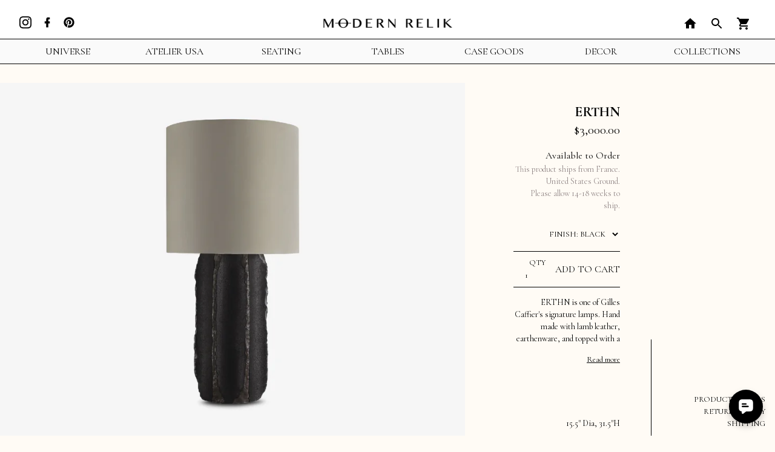

--- FILE ---
content_type: text/html; charset=utf-8
request_url: https://www.modernrelik.com/collections/table-lamps/products/erthn
body_size: 31318
content:















<!doctype html>
<html class="no-js supports-no-cookies" lang="en">
  <head><!--Content in content_for_header -->
<!--LayoutHub-Embed--><link rel="stylesheet" type="text/css" href="data:text/css;base64," media="all">
<!--LH--><!--/LayoutHub-Embed--><meta charset="utf-8">
    <meta http-equiv="X-UA-Compatible" content="IE=edge">
    <meta name="viewport" content="width=device-width,initial-scale=1">
    <meta name="theme-color" content="">
    <link rel="canonical" href="https://www.modernrelik.com/products/erthn"><link rel="shortcut icon" href="//www.modernrelik.com/cdn/shop/files/favicon_32x32.png?v=1619458043" type="image/png"><title>ERTHN, Table Lamp by Gilles Caffier | Modern Relik</title><meta name="description" content="ERTHN is one of Gilles Caffier&#39;s signature lamps. Hand made with lamb leather, earthenware, and topped with a cotton shade. Designed by Gilles Caffier.">


<meta property="og:site_name" content="Modern Relik">
<meta property="og:url" content="https://www.modernrelik.com/products/erthn">
<meta property="og:title" content="ERTHN">
<meta property="og:type" content="product">
<meta property="og:description" content="ERTHN is one of Gilles Caffier&#39;s signature lamps. Hand made with lamb leather, earthenware, and topped with a cotton shade. Designed by Gilles Caffier."><meta property="product:availability" content="instock">
  <meta property="product:price:amount" content="3,000.00">
  <meta property="product:price:currency" content="USD"><meta property="og:image" content="http://www.modernrelik.com/cdn/shop/products/product-gillescaffier-leather-lamps-LI264BA-1-1.jpg?v=1757620714">
      <meta property="og:image:secure_url" content="https://www.modernrelik.com/cdn/shop/products/product-gillescaffier-leather-lamps-LI264BA-1-1.jpg?v=1757620714">
      <meta property="og:image:width" content="1500">
      <meta property="og:image:height" content="1500">
      <meta property="og:image:alt" content="ERTHN"><meta property="og:image" content="http://www.modernrelik.com/cdn/shop/products/product-gillescaffier-leather-lamps-LI264BA-1-1copy.jpg?v=1757620714">
      <meta property="og:image:secure_url" content="https://www.modernrelik.com/cdn/shop/products/product-gillescaffier-leather-lamps-LI264BA-1-1copy.jpg?v=1757620714">
      <meta property="og:image:width" content="1309">
      <meta property="og:image:height" content="1309">
      <meta property="og:image:alt" content="ERTHN"><meta property="og:image" content="http://www.modernrelik.com/cdn/shop/products/product-gillescaffier-leather-lamps-LI264BA-1-1_13044297-84fd-42ca-9ebd-72e42b75ebca.jpg?v=1630072193">
      <meta property="og:image:secure_url" content="https://www.modernrelik.com/cdn/shop/products/product-gillescaffier-leather-lamps-LI264BA-1-1_13044297-84fd-42ca-9ebd-72e42b75ebca.jpg?v=1630072193">
      <meta property="og:image:width" content="1724">
      <meta property="og:image:height" content="1724">
      <meta property="og:image:alt" content="ERTHN">

<meta name="twitter:site" content="@">
<meta name="twitter:card" content="summary_large_image">
<meta name="twitter:title" content="ERTHN">
<meta name="twitter:description" content="ERTHN is one of Gilles Caffier&#39;s signature lamps. Hand made with lamb leather, earthenware, and topped with a cotton shade. Designed by Gilles Caffier.">

    <link rel="preconnect" href="https://fonts.gstatic.com">
    <link
      href="https://fonts.googleapis.com/css2?family=Cormorant+Garamond:ital,wght@0,400;0,700;1,400&display=swap"
      rel="stylesheet"
    >
    <style>body{font-family:'Cormorant Garamond', serif;color:#000;margin:0;padding:0;background-color:#fffbf5}body *{box-sizing:border-box;color:inherit;}.visually-hidden{position:absolute !important;overflow:hidden;clip:rect(0 0 0 0);height:1px;width:1px;margin:-1px;padding:0;border:0;}h1, h2, h3, h4, h5{font-weight:700;letter-spacing:normal;text-decoration:inherit;text-transform:inherit;margin:0;}h1, .h1{ font-size:3rem; font-size:clamp(2.125rem, 1rem + 4vw, 48px); line-height:1.14; margin:0; }h2, .h2{ font-size:2.125rem; font-size:clamp(1.5rem, 1rem + 2vw, 34px); margin:0; }h3, .h3{ font-size:1.5rem; margin:0; }p, ul, ol, div{font-size:1rem;line-height:1.6rem;margin:0;}small, .small{font-size:1rem;line-height:1.5625;}a{text-decoration:none;}a:hover{text-decoration:underline;text-underline-offset:0.08em;-webkit-text-decoration-skip:ink;text-decoration-skip-ink:auto;text-decoration-thickness:0.01em;}ul, ol{margin:0;padding:0;list-style:none;}button{font-family:inherit;color:inherit;background:transparent;border:0;padding:0;}button svg{fill:currentColor;}button, [type="submit"]{cursor:pointer;}input, select, textarea{ background:transparent;font:inherit;}[hidden]{ display:none!important }/* Font-weight */.font-thin{ font-weight:100; }.font-light{ font-weight:300; }.font-normal{ font-weight:400; }.font-medium{ font-weight:500; }.font-bold{ font-weight:700; }/* color */.text-white{ color:#fff }.text-blue{ color:#4285f4 }.text-gray{ color:#928787 }/* Font Style */.italic{ font-style:italic; }/* Text Transform:*/.uppercase{ text-transform:uppercase; }/* Whitespace:*/.whitespace-initial{ white-space:initial }.whitespace-nowrap{ white-space:nowrap }.whitespace-pre{ white-space:pre }.whitespace-pre-line{ white-space:pre-line }.whitespace-break{ white-space:break-spaces }@media (min-width:840px){.l\:whitespace-break{ white-space:break-spaces }}/* font-size*/.text-xs{ font-size:0.75rem; line-height:1rem; }.text-sm{ font-size:0.875rem; line-height:1.25rem; }.text-base{ font-size:1rem; line-height:1.5rem; }.text-lg{ font-size:1.125rem; line-height:1.75rem;}.text-xl{ font-size:1.25rem; line-height:1.75rem; }.text-2xl{ font-size:1.5rem; line-height:2rem; }.text-4xl{ font-size:2.25rem }.text-23{ font-size:1.4375rem; line-height:2rem; }.text-21{ font-size:1.3125rem; line-height:1.75rem; }.text-13{ font-size:0.8125rem; line-height:1.25rem; }/* Border */.border-0{ border:none }.border-1{ border:1px solid }.border-t{ border-top-width:1px; border-top-style:solid }.border-b{ border-bottom-width:1px; border-bottom-style:solid }.border-l{ border-left-width:1px; border-left-style:solid }@media (min-width:840px){.l\:border-0{ border:none }}/* text-align | text-{value} :{ proprietes } :{value> }*/.text-center{text-align:center;}.text-left{text-align:left;}.text-right{text-align:right;}@media(min-width:840px){ .l\:text-center{text-align:center;}.l\:text-left{text-align:left;}.l\:text-right{text-align:right;} }/* padding | p-{size} */.p-0{padding:0.0rem;}.p-0.5{padding:0.125rem;}.p-1{padding:0.25rem;}.p-1.5{padding:0.375rem;}.p-2{padding:0.5rem;}.p-2.5{padding:0.625rem;}.p-3{padding:0.75rem;}.p-3.5{padding:0.875rem;}.p-4{padding:1.0rem;}.p-5{padding:1.25rem;}.p-6{padding:1.5rem;}.p-7{padding:1.75rem;}.p-8{padding:2.0rem;}.p-9{padding:2.25rem;}.p-9.5{padding:2.375rem;}.p-10{padding:2.5rem;}.p-11{padding:2.75rem;}.p-12{padding:3.0rem;}.p-14{padding:3.5rem;}.p-16{padding:4.0rem;}.p-20{padding:5.0rem;}.p-24{padding:6.0rem;}.p-28{padding:7.0rem;}.p-32{padding:8.0rem;}@media(min-width:840px){ .l\:p-0{padding:0.0rem;}.l\:p-0.5{padding:0.125rem;}.l\:p-1{padding:0.25rem;}.l\:p-1.5{padding:0.375rem;}.l\:p-2{padding:0.5rem;}.l\:p-2.5{padding:0.625rem;}.l\:p-3{padding:0.75rem;}.l\:p-3.5{padding:0.875rem;}.l\:p-4{padding:1.0rem;}.l\:p-5{padding:1.25rem;}.l\:p-6{padding:1.5rem;}.l\:p-7{padding:1.75rem;}.l\:p-8{padding:2.0rem;}.l\:p-9{padding:2.25rem;}.l\:p-9.5{padding:2.375rem;}.l\:p-10{padding:2.5rem;}.l\:p-11{padding:2.75rem;}.l\:p-12{padding:3.0rem;}.l\:p-14{padding:3.5rem;}.l\:p-16{padding:4.0rem;}.l\:p-20{padding:5.0rem;}.l\:p-24{padding:6.0rem;}.l\:p-28{padding:7.0rem;}.l\:p-32{padding:8.0rem;} }/* padding-left | p{l}-{size} */.pl-0{padding-left:0.0rem;}.pl-0.5{padding-left:0.125rem;}.pl-1{padding-left:0.25rem;}.pl-1.5{padding-left:0.375rem;}.pl-2{padding-left:0.5rem;}.pl-2.5{padding-left:0.625rem;}.pl-3{padding-left:0.75rem;}.pl-3.5{padding-left:0.875rem;}.pl-4{padding-left:1.0rem;}.pl-5{padding-left:1.25rem;}.pl-6{padding-left:1.5rem;}.pl-7{padding-left:1.75rem;}.pl-8{padding-left:2.0rem;}.pl-9{padding-left:2.25rem;}.pl-9.5{padding-left:2.375rem;}.pl-10{padding-left:2.5rem;}.pl-11{padding-left:2.75rem;}.pl-12{padding-left:3.0rem;}.pl-14{padding-left:3.5rem;}.pl-16{padding-left:4.0rem;}.pl-20{padding-left:5.0rem;}.pl-24{padding-left:6.0rem;}.pl-28{padding-left:7.0rem;}.pl-32{padding-left:8.0rem;}@media(min-width:840px){ .l\:pl-12{padding-left:3.0rem;}.l\:pl-16{padding-left:4.0rem;} }/* padding-right | p{r}-{size} */.pr-0{padding-right:0.0rem;}.pr-0.5{padding-right:0.125rem;}.pr-1{padding-right:0.25rem;}.pr-1.5{padding-right:0.375rem;}.pr-2{padding-right:0.5rem;}.pr-2.5{padding-right:0.625rem;}.pr-3{padding-right:0.75rem;}.pr-3.5{padding-right:0.875rem;}.pr-4{padding-right:1.0rem;}.pr-5{padding-right:1.25rem;}.pr-6{padding-right:1.5rem;}.pr-7{padding-right:1.75rem;}.pr-8{padding-right:2.0rem;}.pr-9{padding-right:2.25rem;}.pr-9.5{padding-right:2.375rem;}.pr-10{padding-right:2.5rem;}.pr-11{padding-right:2.75rem;}.pr-12{padding-right:3.0rem;}.pr-14{padding-right:3.5rem;}.pr-16{padding-right:4.0rem;}.pr-20{padding-right:5.0rem;}.pr-24{padding-right:6.0rem;}.pr-28{padding-right:7.0rem;}.pr-32{padding-right:8.0rem;}@media(min-width:840px){ .l\:pr-0{padding-right:0.0rem;}.l\:pr-0.5{padding-right:0.125rem;}.l\:pr-1{padding-right:0.25rem;}.l\:pr-1.5{padding-right:0.375rem;}.l\:pr-2{padding-right:0.5rem;}.l\:pr-2.5{padding-right:0.625rem;}.l\:pr-3{padding-right:0.75rem;}.l\:pr-3.5{padding-right:0.875rem;}.l\:pr-4{padding-right:1.0rem;}.l\:pr-5{padding-right:1.25rem;}.l\:pr-6{padding-right:1.5rem;}.l\:pr-7{padding-right:1.75rem;}.l\:pr-8{padding-right:2.0rem;}.l\:pr-9{padding-right:2.25rem;}.l\:pr-9.5{padding-right:2.375rem;}.l\:pr-10{padding-right:2.5rem;}.l\:pr-11{padding-right:2.75rem;}.l\:pr-12{padding-right:3.0rem;}.l\:pr-14{padding-right:3.5rem;}.l\:pr-16{padding-right:4.0rem;}.l\:pr-20{padding-right:5.0rem;}.l\:pr-24{padding-right:6.0rem;}.l\:pr-28{padding-right:7.0rem;}.l\:pr-32{padding-right:8.0rem;} }/* padding-top | p{t}-{size} */.pt-0{padding-top:0.0rem;}.pt-0.5{padding-top:0.125rem;}.pt-1{padding-top:0.25rem;}.pt-1.5{padding-top:0.375rem;}.pt-2{padding-top:0.5rem;}.pt-2.5{padding-top:0.625rem;}.pt-3{padding-top:0.75rem;}.pt-3.5{padding-top:0.875rem;}.pt-4{padding-top:1.0rem;}.pt-5{padding-top:1.25rem;}.pt-6{padding-top:1.5rem;}.pt-7{padding-top:1.75rem;}.pt-8{padding-top:2.0rem;}.pt-9{padding-top:2.25rem;}.pt-9.5{padding-top:2.375rem;}.pt-10{padding-top:2.5rem;}.pt-11{padding-top:2.75rem;}.pt-12{padding-top:3.0rem;}.pt-14{padding-top:3.5rem;}.pt-16{padding-top:4.0rem;}.pt-20{padding-top:5.0rem;}.pt-24{padding-top:6.0rem;}.pt-28{padding-top:7.0rem;}.pt-32{padding-top:8.0rem;}@media(min-width:840px){ .l\:pt-0{padding-top:0.0rem;}.l\:pt-0.5{padding-top:0.125rem;}.l\:pt-1{padding-top:0.25rem;}.l\:pt-1.5{padding-top:0.375rem;}.l\:pt-2{padding-top:0.5rem;}.l\:pt-2.5{padding-top:0.625rem;}.l\:pt-3{padding-top:0.75rem;}.l\:pt-3.5{padding-top:0.875rem;}.l\:pt-4{padding-top:1.0rem;}.l\:pt-5{padding-top:1.25rem;}.l\:pt-6{padding-top:1.5rem;}.l\:pt-7{padding-top:1.75rem;}.l\:pt-8{padding-top:2.0rem;}.l\:pt-9{padding-top:2.25rem;}.l\:pt-9.5{padding-top:2.375rem;}.l\:pt-10{padding-top:2.5rem;}.l\:pt-11{padding-top:2.75rem;}.l\:pt-12{padding-top:3.0rem;}.l\:pt-14{padding-top:3.5rem;}.l\:pt-16{padding-top:4.0rem;}.l\:pt-20{padding-top:5.0rem;}.l\:pt-24{padding-top:6.0rem;}.l\:pt-28{padding-top:7.0rem;}.l\:pt-32{padding-top:8.0rem;} }/* padding-bottom | p{t}-{size} */.pb-0{padding-bottom:0.0rem;}.pb-0.5{padding-bottom:0.125rem;}.pb-1{padding-bottom:0.25rem;}.pb-1.5{padding-bottom:0.375rem;}.pb-2{padding-bottom:0.5rem;}.pb-2.5{padding-bottom:0.625rem;}.pb-3{padding-bottom:0.75rem;}.pb-3.5{padding-bottom:0.875rem;}.pb-4{padding-bottom:1.0rem;}.pb-5{padding-bottom:1.25rem;}.pb-6{padding-bottom:1.5rem;}.pb-7{padding-bottom:1.75rem;}.pb-8{padding-bottom:2.0rem;}.pb-9{padding-bottom:2.25rem;}.pb-9.5{padding-bottom:2.375rem;}.pb-10{padding-bottom:2.5rem;}.pb-11{padding-bottom:2.75rem;}.pb-12{padding-bottom:3.0rem;}.pb-14{padding-bottom:3.5rem;}.pb-16{padding-bottom:4.0rem;}.pb-20{padding-bottom:5.0rem;}.pb-24{padding-bottom:6.0rem;}.pb-28{padding-bottom:7.0rem;}.pb-32{padding-bottom:8.0rem;}@media(min-width:840px){ .l\:pb-0{padding-bottom:0.0rem;}.l\:pb-0.5{padding-bottom:0.125rem;}.l\:pb-1{padding-bottom:0.25rem;}.l\:pb-1.5{padding-bottom:0.375rem;}.l\:pb-2{padding-bottom:0.5rem;}.l\:pb-2.5{padding-bottom:0.625rem;}.l\:pb-3{padding-bottom:0.75rem;}.l\:pb-3.5{padding-bottom:0.875rem;}.l\:pb-4{padding-bottom:1.0rem;}.l\:pb-5{padding-bottom:1.25rem;}.l\:pb-6{padding-bottom:1.5rem;}.l\:pb-7{padding-bottom:1.75rem;}.l\:pb-8{padding-bottom:2.0rem;}.l\:pb-9{padding-bottom:2.25rem;}.l\:pb-9.5{padding-bottom:2.375rem;}.l\:pb-10{padding-bottom:2.5rem;}.l\:pb-11{padding-bottom:2.75rem;}.l\:pb-12{padding-bottom:3.0rem;}.l\:pb-14{padding-bottom:3.5rem;}.l\:pb-16{padding-bottom:4.0rem;}.l\:pb-20{padding-bottom:5.0rem;}.l\:pb-24{padding-bottom:6.0rem;}.l\:pb-28{padding-bottom:7.0rem;}.l\:pb-32{padding-bottom:8.0rem;} }/* padding-x | p{l|r}-{size} */.px-0{padding-left:0.0rem;padding-right:0.0rem;}.px-0.5{padding-left:0.125rem;padding-right:0.125rem;}.px-1{padding-left:0.25rem;padding-right:0.25rem;}.px-1.5{padding-left:0.375rem;padding-right:0.375rem;}.px-2{padding-left:0.5rem;padding-right:0.5rem;}.px-2.5{padding-left:0.625rem;padding-right:0.625rem;}.px-3{padding-left:0.75rem;padding-right:0.75rem;}.px-3.5{padding-left:0.875rem;padding-right:0.875rem;}.px-4{padding-left:1.0rem;padding-right:1.0rem;}.px-5{padding-left:1.25rem;padding-right:1.25rem;}.px-6{padding-left:1.5rem;padding-right:1.5rem;}.px-7{padding-left:1.75rem;padding-right:1.75rem;}.px-8{padding-left:2.0rem;padding-right:2.0rem;}.px-9{padding-left:2.25rem;padding-right:2.25rem;}.px-9.5{padding-left:2.375rem;padding-right:2.375rem;}.px-10{padding-left:2.5rem;padding-right:2.5rem;}.px-11{padding-left:2.75rem;padding-right:2.75rem;}.px-12{padding-left:3.0rem;padding-right:3.0rem;}.px-14{padding-left:3.5rem;padding-right:3.5rem;}.px-16{padding-left:4.0rem;padding-right:4.0rem;}.px-20{padding-left:5.0rem;padding-right:5.0rem;}.px-24{padding-left:6.0rem;padding-right:6.0rem;}.px-28{padding-left:7.0rem;padding-right:7.0rem;}.px-32{padding-left:8.0rem;padding-right:8.0rem;}@media(min-width:840px){ .l\:px-0{padding-left:0.0rem;padding-right:0.0rem;}.l\:px-0.5{padding-left:0.125rem;padding-right:0.125rem;}.l\:px-1{padding-left:0.25rem;padding-right:0.25rem;}.l\:px-1.5{padding-left:0.375rem;padding-right:0.375rem;}.l\:px-2{padding-left:0.5rem;padding-right:0.5rem;}.l\:px-2.5{padding-left:0.625rem;padding-right:0.625rem;}.l\:px-3{padding-left:0.75rem;padding-right:0.75rem;}.l\:px-3.5{padding-left:0.875rem;padding-right:0.875rem;}.l\:px-4{padding-left:1.0rem;padding-right:1.0rem;}.l\:px-5{padding-left:1.25rem;padding-right:1.25rem;}.l\:px-6{padding-left:1.5rem;padding-right:1.5rem;}.l\:px-7{padding-left:1.75rem;padding-right:1.75rem;}.l\:px-8{padding-left:2.0rem;padding-right:2.0rem;}.l\:px-9{padding-left:2.25rem;padding-right:2.25rem;}.l\:px-9.5{padding-left:2.375rem;padding-right:2.375rem;}.l\:px-10{padding-left:2.5rem;padding-right:2.5rem;}.l\:px-11{padding-left:2.75rem;padding-right:2.75rem;}.l\:px-12{padding-left:3.0rem;padding-right:3.0rem;}.l\:px-14{padding-left:3.5rem;padding-right:3.5rem;}.l\:px-16{padding-left:4.0rem;padding-right:4.0rem;}.l\:px-20{padding-left:5.0rem;padding-right:5.0rem;}.l\:px-24{padding-left:6.0rem;padding-right:6.0rem;}.l\:px-28{padding-left:7.0rem;padding-right:7.0rem;}.l\:px-32{padding-left:8.0rem;padding-right:8.0rem;} }/* padding-y | p{t|b}-{size} */.py-0{padding-top:0.0rem;padding-bottom:0.0rem;}.py-0.5{padding-top:0.125rem;padding-bottom:0.125rem;}.py-1{padding-top:0.25rem;padding-bottom:0.25rem;}.py-1.5{padding-top:0.375rem;padding-bottom:0.375rem;}.py-2{padding-top:0.5rem;padding-bottom:0.5rem;}.py-2.5{padding-top:0.625rem;padding-bottom:0.625rem;}.py-3{padding-top:0.75rem;padding-bottom:0.75rem;}.py-3.5{padding-top:0.875rem;padding-bottom:0.875rem;}.py-4{padding-top:1.0rem;padding-bottom:1.0rem;}.py-5{padding-top:1.25rem;padding-bottom:1.25rem;}.py-6{padding-top:1.5rem;padding-bottom:1.5rem;}.py-7{padding-top:1.75rem;padding-bottom:1.75rem;}.py-8{padding-top:2.0rem;padding-bottom:2.0rem;}.py-9{padding-top:2.25rem;padding-bottom:2.25rem;}.py-9.5{padding-top:2.375rem;padding-bottom:2.375rem;}.py-10{padding-top:2.5rem;padding-bottom:2.5rem;}.py-11{padding-top:2.75rem;padding-bottom:2.75rem;}.py-12{padding-top:3.0rem;padding-bottom:3.0rem;}.py-14{padding-top:3.5rem;padding-bottom:3.5rem;}.py-16{padding-top:4.0rem;padding-bottom:4.0rem;}.py-20{padding-top:5.0rem;padding-bottom:5.0rem;}.py-24{padding-top:6.0rem;padding-bottom:6.0rem;}.py-28{padding-top:7.0rem;padding-bottom:7.0rem;}.py-32{padding-top:8.0rem;padding-bottom:8.0rem;}@media(min-width:840px){ .l\:py-0{padding-top:0.0rem;padding-bottom:0.0rem;}.l\:py-0.5{padding-top:0.125rem;padding-bottom:0.125rem;}.l\:py-1{padding-top:0.25rem;padding-bottom:0.25rem;}.l\:py-1.5{padding-top:0.375rem;padding-bottom:0.375rem;}.l\:py-2{padding-top:0.5rem;padding-bottom:0.5rem;}.l\:py-2.5{padding-top:0.625rem;padding-bottom:0.625rem;}.l\:py-3{padding-top:0.75rem;padding-bottom:0.75rem;}.l\:py-3.5{padding-top:0.875rem;padding-bottom:0.875rem;}.l\:py-4{padding-top:1.0rem;padding-bottom:1.0rem;}.l\:py-5{padding-top:1.25rem;padding-bottom:1.25rem;}.l\:py-6{padding-top:1.5rem;padding-bottom:1.5rem;}.l\:py-7{padding-top:1.75rem;padding-bottom:1.75rem;}.l\:py-8{padding-top:2.0rem;padding-bottom:2.0rem;}.l\:py-9{padding-top:2.25rem;padding-bottom:2.25rem;}.l\:py-9.5{padding-top:2.375rem;padding-bottom:2.375rem;}.l\:py-10{padding-top:2.5rem;padding-bottom:2.5rem;}.l\:py-11{padding-top:2.75rem;padding-bottom:2.75rem;}.l\:py-12{padding-top:3.0rem;padding-bottom:3.0rem;}.l\:py-14{padding-top:3.5rem;padding-bottom:3.5rem;}.l\:py-16{padding-top:4.0rem;padding-bottom:4.0rem;}.l\:py-20{padding-top:5.0rem;padding-bottom:5.0rem;}.l\:py-24{padding-top:6.0rem;padding-bottom:6.0rem;}.l\:py-28{padding-top:7.0rem;padding-bottom:7.0rem;}.l\:py-32{padding-top:8.0rem;padding-bottom:8.0rem;} }/* margin | p-{size} */.m-0{margin:0.0rem;}.m-0.5{margin:0.125rem;}.m-1{margin:0.25rem;}.m-1.5{margin:0.375rem;}.m-2{margin:0.5rem;}.m-2.5{margin:0.625rem;}.m-3{margin:0.75rem;}.m-3.5{margin:0.875rem;}.m-4{margin:1.0rem;}.m-5{margin:1.25rem;}.m-6{margin:1.5rem;}.m-7{margin:1.75rem;}.m-8{margin:2.0rem;}.m-9{margin:2.25rem;}.m-9.5{margin:2.375rem;}.m-10{margin:2.5rem;}.m-11{margin:2.75rem;}.m-12{margin:3.0rem;}.m-14{margin:3.5rem;}.m-16{margin:4.0rem;}.m-20{margin:5.0rem;}.m-24{margin:6.0rem;}.m-28{margin:7.0rem;}.m-32{margin:8.0rem;}@media(min-width:840px){ .l\:m-0{margin:0.0rem;}.l\:m-0.5{margin:0.125rem;}.l\:m-1{margin:0.25rem;}.l\:m-1.5{margin:0.375rem;}.l\:m-2{margin:0.5rem;}.l\:m-2.5{margin:0.625rem;}.l\:m-3{margin:0.75rem;}.l\:m-3.5{margin:0.875rem;}.l\:m-4{margin:1.0rem;}.l\:m-5{margin:1.25rem;}.l\:m-6{margin:1.5rem;}.l\:m-7{margin:1.75rem;}.l\:m-8{margin:2.0rem;}.l\:m-9{margin:2.25rem;}.l\:m-9.5{margin:2.375rem;}.l\:m-10{margin:2.5rem;}.l\:m-11{margin:2.75rem;}.l\:m-12{margin:3.0rem;}.l\:m-14{margin:3.5rem;}.l\:m-16{margin:4.0rem;}.l\:m-20{margin:5.0rem;}.l\:m-24{margin:6.0rem;}.l\:m-28{margin:7.0rem;}.l\:m-32{margin:8.0rem;} }/* margin-left | p{l}-{size} */.ml-0{margin-left:0.0rem;}.ml-0.5{margin-left:0.125rem;}.ml-1{margin-left:0.25rem;}.ml-1.5{margin-left:0.375rem;}.ml-2{margin-left:0.5rem;}.ml-2.5{margin-left:0.625rem;}.ml-3{margin-left:0.75rem;}.ml-3.5{margin-left:0.875rem;}.ml-4{margin-left:1.0rem;}.ml-5{margin-left:1.25rem;}.ml-6{margin-left:1.5rem;}.ml-7{margin-left:1.75rem;}.ml-8{margin-left:2.0rem;}.ml-9{margin-left:2.25rem;}.ml-9.5{margin-left:2.375rem;}.ml-10{margin-left:2.5rem;}.ml-11{margin-left:2.75rem;}.ml-12{margin-left:3.0rem;}.ml-14{margin-left:3.5rem;}.ml-16{margin-left:4.0rem;}.ml-20{margin-left:5.0rem;}.ml-24{margin-left:6.0rem;}.ml-28{margin-left:7.0rem;}.ml-32{margin-left:8.0rem;}@media(min-width:840px){ .l\:ml-0{margin-left:0.0rem;}.l\:ml-0.5{margin-left:0.125rem;}.l\:ml-1{margin-left:0.25rem;}.l\:ml-1.5{margin-left:0.375rem;}.l\:ml-2{margin-left:0.5rem;}.l\:ml-2.5{margin-left:0.625rem;}.l\:ml-3{margin-left:0.75rem;}.l\:ml-3.5{margin-left:0.875rem;}.l\:ml-4{margin-left:1.0rem;}.l\:ml-5{margin-left:1.25rem;}.l\:ml-6{margin-left:1.5rem;}.l\:ml-7{margin-left:1.75rem;}.l\:ml-8{margin-left:2.0rem;}.l\:ml-9{margin-left:2.25rem;}.l\:ml-9.5{margin-left:2.375rem;}.l\:ml-10{margin-left:2.5rem;}.l\:ml-11{margin-left:2.75rem;}.l\:ml-12{margin-left:3.0rem;}.l\:ml-14{margin-left:3.5rem;}.l\:ml-16{margin-left:4.0rem;}.l\:ml-20{margin-left:5.0rem;}.l\:ml-24{margin-left:6.0rem;}.l\:ml-28{margin-left:7.0rem;}.l\:ml-32{margin-left:8.0rem;} }/* margin-right | p{r}-{size} */.mr-0{margin-right:0.0rem;}.mr-0.5{margin-right:0.125rem;}.mr-1{margin-right:0.25rem;}.mr-1.5{margin-right:0.375rem;}.mr-2{margin-right:0.5rem;}.mr-2.5{margin-right:0.625rem;}.mr-3{margin-right:0.75rem;}.mr-3.5{margin-right:0.875rem;}.mr-4{margin-right:1.0rem;}.mr-5{margin-right:1.25rem;}.mr-6{margin-right:1.5rem;}.mr-7{margin-right:1.75rem;}.mr-8{margin-right:2.0rem;}.mr-9{margin-right:2.25rem;}.mr-9.5{margin-right:2.375rem;}.mr-10{margin-right:2.5rem;}.mr-11{margin-right:2.75rem;}.mr-12{margin-right:3.0rem;}.mr-14{margin-right:3.5rem;}.mr-16{margin-right:4.0rem;}.mr-20{margin-right:5.0rem;}.mr-24{margin-right:6.0rem;}.mr-28{margin-right:7.0rem;}.mr-32{margin-right:8.0rem;}@media(min-width:840px){ .l\:mr-0{margin-right:0.0rem;}.l\:mr-0.5{margin-right:0.125rem;}.l\:mr-1{margin-right:0.25rem;}.l\:mr-1.5{margin-right:0.375rem;}.l\:mr-2{margin-right:0.5rem;}.l\:mr-2.5{margin-right:0.625rem;}.l\:mr-3{margin-right:0.75rem;}.l\:mr-3.5{margin-right:0.875rem;}.l\:mr-4{margin-right:1.0rem;}.l\:mr-5{margin-right:1.25rem;}.l\:mr-6{margin-right:1.5rem;}.l\:mr-7{margin-right:1.75rem;}.l\:mr-8{margin-right:2.0rem;}.l\:mr-9{margin-right:2.25rem;}.l\:mr-9.5{margin-right:2.375rem;}.l\:mr-10{margin-right:2.5rem;}.l\:mr-11{margin-right:2.75rem;}.l\:mr-12{margin-right:3.0rem;}.l\:mr-14{margin-right:3.5rem;}.l\:mr-16{margin-right:4.0rem;}.l\:mr-20{margin-right:5.0rem;}.l\:mr-24{margin-right:6.0rem;}.l\:mr-28{margin-right:7.0rem;}.l\:mr-32{margin-right:8.0rem;} }/* margin-top | m{t}-{size} */.mt-0{margin-top:0.0rem;}.mt-0.5{margin-top:0.125rem;}.mt-1{margin-top:0.25rem;}.mt-1.5{margin-top:0.375rem;}.mt-2{margin-top:0.5rem;}.mt-2.5{margin-top:0.625rem;}.mt-3{margin-top:0.75rem;}.mt-3.5{margin-top:0.875rem;}.mt-4{margin-top:1.0rem;}.mt-5{margin-top:1.25rem;}.mt-6{margin-top:1.5rem;}.mt-7{margin-top:1.75rem;}.mt-8{margin-top:2.0rem;}.mt-9{margin-top:2.25rem;}.mt-9.5{margin-top:2.375rem;}.mt-10{margin-top:2.5rem;}.mt-11{margin-top:2.75rem;}.mt-12{margin-top:3.0rem;}.mt-14{margin-top:3.5rem;}.mt-16{margin-top:4.0rem;}.mt-20{margin-top:5.0rem;}.mt-24{margin-top:6.0rem;}.mt-28{margin-top:7.0rem;}.mt-32{margin-top:8.0rem;}@media(min-width:840px){ .l\:mt-0{margin-top:0.0rem;}.l\:mt-0.5{margin-top:0.125rem;}.l\:mt-1{margin-top:0.25rem;}.l\:mt-1.5{margin-top:0.375rem;}.l\:mt-2{margin-top:0.5rem;}.l\:mt-2.5{margin-top:0.625rem;}.l\:mt-3{margin-top:0.75rem;}.l\:mt-3.5{margin-top:0.875rem;}.l\:mt-4{margin-top:1.0rem;}.l\:mt-5{margin-top:1.25rem;}.l\:mt-6{margin-top:1.5rem;}.l\:mt-7{margin-top:1.75rem;}.l\:mt-8{margin-top:2.0rem;}.l\:mt-9{margin-top:2.25rem;}.l\:mt-9.5{margin-top:2.375rem;}.l\:mt-10{margin-top:2.5rem;}.l\:mt-11{margin-top:2.75rem;}.l\:mt-12{margin-top:3.0rem;}.l\:mt-14{margin-top:3.5rem;}.l\:mt-16{margin-top:4.0rem;}.l\:mt-20{margin-top:5.0rem;}.l\:mt-24{margin-top:6.0rem;}.l\:mt-28{margin-top:7.0rem;}.l\:mt-32{margin-top:8.0rem;}.l\:mt-36{margin-top:9.0rem;}.l\:mt-40{margin-top:10.0rem;}.l\:mt-48{margin-top:12.0rem;}.l\:mt-56{margin-top:14.0rem;}.l\:mt-64{margin-top:16.0rem;} }/* margin-bottom | m{b}-{size} */.mb-0{margin-bottom:0.0rem;}.mb-0.5{margin-bottom:0.125rem;}.mb-1{margin-bottom:0.25rem;}.mb-1.5{margin-bottom:0.375rem;}.mb-2{margin-bottom:0.5rem;}.mb-2.5{margin-bottom:0.625rem;}.mb-3{margin-bottom:0.75rem;}.mb-3.5{margin-bottom:0.875rem;}.mb-4{margin-bottom:1.0rem;}.mb-5{margin-bottom:1.25rem;}.mb-6{margin-bottom:1.5rem;}.mb-7{margin-bottom:1.75rem;}.mb-8{margin-bottom:2.0rem;}.mb-9{margin-bottom:2.25rem;}.mb-9.5{margin-bottom:2.375rem;}.mb-10{margin-bottom:2.5rem;}.mb-11{margin-bottom:2.75rem;}.mb-12{margin-bottom:3.0rem;}.mb-14{margin-bottom:3.5rem;}.mb-16{margin-bottom:4.0rem;}.mb-20{margin-bottom:5.0rem;}.mb-24{margin-bottom:6.0rem;}.mb-28{margin-bottom:7.0rem;}.mb-32{margin-bottom:8.0rem;}@media(min-width:840px){ .l\:mb-0{margin-bottom:0.0rem;}.l\:mb-0.5{margin-bottom:0.125rem;}.l\:mb-1{margin-bottom:0.25rem;}.l\:mb-1.5{margin-bottom:0.375rem;}.l\:mb-2{margin-bottom:0.5rem;}.l\:mb-2.5{margin-bottom:0.625rem;}.l\:mb-3{margin-bottom:0.75rem;}.l\:mb-3.5{margin-bottom:0.875rem;}.l\:mb-4{margin-bottom:1.0rem;}.l\:mb-5{margin-bottom:1.25rem;}.l\:mb-6{margin-bottom:1.5rem;}.l\:mb-7{margin-bottom:1.75rem;}.l\:mb-8{margin-bottom:2.0rem;}.l\:mb-9{margin-bottom:2.25rem;}.l\:mb-9.5{margin-bottom:2.375rem;}.l\:mb-10{margin-bottom:2.5rem;}.l\:mb-11{margin-bottom:2.75rem;}.l\:mb-12{margin-bottom:3.0rem;}.l\:mb-14{margin-bottom:3.5rem;}.l\:mb-16{margin-bottom:4.0rem;}.l\:mb-20{margin-bottom:5.0rem;}.l\:mb-24{margin-bottom:6.0rem;}.l\:mb-28{margin-bottom:7.0rem;}.l\:mb-32{margin-bottom:8.0rem;}.l\:mb-36{margin-bottom:9.0rem;}.l\:mb-40{margin-bottom:10.0rem;}.l\:mb-48{margin-bottom:12.0rem;}.l\:mb-56{margin-bottom:14.0rem;}.l\:mb-64{margin-bottom:16.0rem;} }/* margin-x | p{l|r}-{size} */.mx-0{margin-left:0.0rem;margin-right:0.0rem;}.mx-0.5{margin-left:0.125rem;margin-right:0.125rem;}.mx-1{margin-left:0.25rem;margin-right:0.25rem;}.mx-1.5{margin-left:0.375rem;margin-right:0.375rem;}.mx-2{margin-left:0.5rem;margin-right:0.5rem;}.mx-2.5{margin-left:0.625rem;margin-right:0.625rem;}.mx-3{margin-left:0.75rem;margin-right:0.75rem;}.mx-3.5{margin-left:0.875rem;margin-right:0.875rem;}.mx-4{margin-left:1.0rem;margin-right:1.0rem;}.mx-5{margin-left:1.25rem;margin-right:1.25rem;}.mx-6{margin-left:1.5rem;margin-right:1.5rem;}.mx-7{margin-left:1.75rem;margin-right:1.75rem;}.mx-8{margin-left:2.0rem;margin-right:2.0rem;}.mx-9{margin-left:2.25rem;margin-right:2.25rem;}.mx-9.5{margin-left:2.375rem;margin-right:2.375rem;}.mx-10{margin-left:2.5rem;margin-right:2.5rem;}.mx-11{margin-left:2.75rem;margin-right:2.75rem;}.mx-12{margin-left:3.0rem;margin-right:3.0rem;}.mx-14{margin-left:3.5rem;margin-right:3.5rem;}.mx-16{margin-left:4.0rem;margin-right:4.0rem;}.mx-20{margin-left:5.0rem;margin-right:5.0rem;}.mx-24{margin-left:6.0rem;margin-right:6.0rem;}.mx-28{margin-left:7.0rem;margin-right:7.0rem;}.mx-32{margin-left:8.0rem;margin-right:8.0rem;}.mx-auto{margin-left:auto;margin-right:auto;}@media(min-width:840px){ .l\:mx-0{margin-left:0.0rem;margin-right:0.0rem;}.l\:mx-0.5{margin-left:0.125rem;margin-right:0.125rem;}.l\:mx-1{margin-left:0.25rem;margin-right:0.25rem;}.l\:mx-1.5{margin-left:0.375rem;margin-right:0.375rem;}.l\:mx-2{margin-left:0.5rem;margin-right:0.5rem;}.l\:mx-2.5{margin-left:0.625rem;margin-right:0.625rem;}.l\:mx-3{margin-left:0.75rem;margin-right:0.75rem;}.l\:mx-3.5{margin-left:0.875rem;margin-right:0.875rem;}.l\:mx-4{margin-left:1.0rem;margin-right:1.0rem;}.l\:mx-5{margin-left:1.25rem;margin-right:1.25rem;}.l\:mx-6{margin-left:1.5rem;margin-right:1.5rem;}.l\:mx-7{margin-left:1.75rem;margin-right:1.75rem;}.l\:mx-8{margin-left:2.0rem;margin-right:2.0rem;}.l\:mx-9{margin-left:2.25rem;margin-right:2.25rem;}.l\:mx-9.5{margin-left:2.375rem;margin-right:2.375rem;}.l\:mx-10{margin-left:2.5rem;margin-right:2.5rem;}.l\:mx-11{margin-left:2.75rem;margin-right:2.75rem;}.l\:mx-12{margin-left:3.0rem;margin-right:3.0rem;}.l\:mx-14{margin-left:3.5rem;margin-right:3.5rem;}.l\:mx-16{margin-left:4.0rem;margin-right:4.0rem;}.l\:mx-20{margin-left:5.0rem;margin-right:5.0rem;}.l\:mx-24{margin-left:6.0rem;margin-right:6.0rem;}.l\:mx-28{margin-left:7.0rem;margin-right:7.0rem;}.l\:mx-32{margin-left:8.0rem;margin-right:8.0rem;}.l\:mx-auto{margin-left:auto;margin-right:auto;} }/* margin-y | p{t|b}-{size} */.my-0{margin-top:0.0rem;margin-bottom:0.0rem;}.my-0.5{margin-top:0.125rem;margin-bottom:0.125rem;}.my-1{margin-top:0.25rem;margin-bottom:0.25rem;}.my-1.5{margin-top:0.375rem;margin-bottom:0.375rem;}.my-2{margin-top:0.5rem;margin-bottom:0.5rem;}.my-2.5{margin-top:0.625rem;margin-bottom:0.625rem;}.my-3{margin-top:0.75rem;margin-bottom:0.75rem;}.my-3.5{margin-top:0.875rem;margin-bottom:0.875rem;}.my-4{margin-top:1.0rem;margin-bottom:1.0rem;}.my-5{margin-top:1.25rem;margin-bottom:1.25rem;}.my-6{margin-top:1.5rem;margin-bottom:1.5rem;}.my-7{margin-top:1.75rem;margin-bottom:1.75rem;}.my-8{margin-top:2.0rem;margin-bottom:2.0rem;}.my-9{margin-top:2.25rem;margin-bottom:2.25rem;}.my-9.5{margin-top:2.375rem;margin-bottom:2.375rem;}.my-10{margin-top:2.5rem;margin-bottom:2.5rem;}.my-11{margin-top:2.75rem;margin-bottom:2.75rem;}.my-12{margin-top:3.0rem;margin-bottom:3.0rem;}.my-14{margin-top:3.5rem;margin-bottom:3.5rem;}.my-16{margin-top:4.0rem;margin-bottom:4.0rem;}.my-20{margin-top:5.0rem;margin-bottom:5.0rem;}.my-24{margin-top:6.0rem;margin-bottom:6.0rem;}.my-28{margin-top:7.0rem;margin-bottom:7.0rem;}.my-32{margin-top:8.0rem;margin-bottom:8.0rem;}@media(min-width:840px){ .l\:my-0{margin-top:0.0rem;margin-bottom:0.0rem;}.l\:my-0.5{margin-top:0.125rem;margin-bottom:0.125rem;}.l\:my-1{margin-top:0.25rem;margin-bottom:0.25rem;}.l\:my-1.5{margin-top:0.375rem;margin-bottom:0.375rem;}.l\:my-2{margin-top:0.5rem;margin-bottom:0.5rem;}.l\:my-2.5{margin-top:0.625rem;margin-bottom:0.625rem;}.l\:my-3{margin-top:0.75rem;margin-bottom:0.75rem;}.l\:my-3.5{margin-top:0.875rem;margin-bottom:0.875rem;}.l\:my-4{margin-top:1.0rem;margin-bottom:1.0rem;}.l\:my-5{margin-top:1.25rem;margin-bottom:1.25rem;}.l\:my-6{margin-top:1.5rem;margin-bottom:1.5rem;}.l\:my-7{margin-top:1.75rem;margin-bottom:1.75rem;}.l\:my-8{margin-top:2.0rem;margin-bottom:2.0rem;}.l\:my-9{margin-top:2.25rem;margin-bottom:2.25rem;}.l\:my-9.5{margin-top:2.375rem;margin-bottom:2.375rem;}.l\:my-10{margin-top:2.5rem;margin-bottom:2.5rem;}.l\:my-11{margin-top:2.75rem;margin-bottom:2.75rem;}.l\:my-12{margin-top:3.0rem;margin-bottom:3.0rem;}.l\:my-14{margin-top:3.5rem;margin-bottom:3.5rem;}.l\:my-16{margin-top:4.0rem;margin-bottom:4.0rem;}.l\:my-20{margin-top:5.0rem;margin-bottom:5.0rem;}.l\:my-24{margin-top:6.0rem;margin-bottom:6.0rem;}.l\:my-28{margin-top:7.0rem;margin-bottom:7.0rem;}.l\:my-32{margin-top:8.0rem;margin-bottom:8.0rem;} }/* width */.w-1\/2{width:50.0%;}.w-1\/3{width:33.333%;}.w-1\/5{width:20.0%;}.w-2\/5{width:40.0%;}.w-3\/5{width:60.0%;}.w-3\/10{width:30.0%;}.w-4\/10{width:40.0%;}.w-full{width:100%;}.w-auto{width:auto;}@media(min-width:840px){ .l\:w-1\/2{width:50.0%;}.l\:w-1\/3{width:33.333%;}.l\:w-full{width:100%;}.l\:w-auto{width:auto;} }@media(min-width:840px){ .l\:w-1\/3{width:33.333%;}.l\:w-2\/3{width:66.667%;}.l\:w-full{width:100%;}.l\:w-auto{width:auto;} }@media(min-width:840px){ .l\:w-1\/4{width:25.0%;}.l\:w-2\/4{width:50.0%;}.l\:w-3\/4{width:75.0%;}.l\:w-full{width:100%;}.l\:w-auto{width:auto;} }@media(min-width:840px){ .l\:w-1\/5{width:20.0%;}.l\:w-2\/5{width:40.0%;}.l\:w-3\/5{width:60.0%;}.l\:w-4\/5{width:80.0%;}.l\:w-full{width:100%;}.l\:w-auto{width:auto;} }@media(min-width:1260px){ .xl\:w-1\/2{width:50.0%;} }/* max-width */.min-w-50{min-width:50px;}.min-w-100{min-width:100px;}.min-w-300{min-width:300px;}.min-w-full{min-width:100%;}.max-w-50{max-width:50px;}.max-w-100{max-width:100px;}.max-w-200{max-width:200px;}.max-w-250{max-width:250px;}.max-w-300{max-width:300px;}.max-w-400{max-width:400px;}.max-w-500{max-width:500px;}.max-w-600{max-width:600px;}.max-w-700{max-width:700px;}.max-w-800{max-width:800px;}.max-w-900{max-width:900px;}.max-w-1000{max-width:1000px;}.max-w-1100{max-width:1100px;}.max-w-1200{max-width:1200px;}.max-w-1300{max-width:1300px;}.max-w-1400{max-width:1400px;}.max-w-1500{max-width:1500px;}.max-w-full{max-width:100%;}@media(min-width:840px){ .l\:max-w-300{max-width:300px;}.l\:max-w-400{max-width:400px;} }.max-w-150{ max-width:150px }.max-w-lg{ max-width:32rem }.max-w-xl{ max-width:36rem }.max-w-2xl{ max-width:42rem }.max-w-3xl{ max-width:48rem }.max-w-4xl{ max-width:56rem }.max-w-5xl{ max-width:64rem }.max-w-6xl{ max-width:72rem }.max-w-7xl{ max-width:80rem }.max-w-8xl{ max-width:88rem }.max-w-9xl{ max-width:96rem }/* height */.h-auto{height:auto;}.h-full{height:100%;}/* min-height */.min-h-screen{ min-height:100vh; }.h-screen{ height:100vh; }@media (min-width:840px){.l\:h-screen{ height:100vh; }.l\:min-h-screen{ min-height:100vh; }}/* Top / Right / Bottom / Left */.top-0{ top:0; }.bottom-0{ bottom:0; }.left-0{ left:0; }.right-0{ right:0; }/* Z-index */.z-2{ z-index:2 }.z-3{ z-index:3 }/* Order */.order-1{order:1;}.order-2{order:2;}.order-3{order:3;}@media(min-width:840px){ .l\:order-1{order:1;}.l\:order-2{order:2;}.l\:order-3{order:3;} }/* Overflow */.overflow-hidden{overflow:hidden;}.overflow-auto{overflow:auto;}/* Text Decoration */.line-through{ text-decoration:line-through; }.no-underline{ text-decoration:none; }.hover\:underline:hover{ text-decoration:underline; }.hover\:no-underline:hover{ text-decoration:none; } .underline{text-decoration:underline;text-underline-offset:0.08em;-webkit-text-decoration-skip:ink;text-decoration-skip-ink:auto;text-decoration-thickness:0.01em;}/* Flex */.flex-wrap{ flex-wrap:wrap; }.self-end{ align-self:flex-end; }.self-center{ align-self:center; }.justify-end{ justify-content:flex-end; }.justify-center{ justify-content:center; }.justify-start{ justify-content:flex-start; }.justify-between{ justify-content:space-between; }.justify-evenly{ justify-content:space-evenly; }.justify-around{ justify-content:space-around; }.items-center{ align-items:center; }.items-stretch{ align-items:stretch; }.items-flex-end{ align-items:flex-end; }.items-flex-start{ align-items:flex-start; }.items-start{ align-items:start; }.items-end{ align-items:end; }.items-baseline{ align-items:baseline; }.flex-1{ flex:1 1 0%; }@media (min-width:840px){.l\:items-end{ align-items:end; }.l\:items-start{ align-items:start; }.l\:justify-start{ justify-content:flex-start; }}.flex-col{ flex-direction:column; }.flex-reverse{ flex-direction:column-reverse; }.flex-row-reverse{ flex-direction:row-reverse; }/* Display */.block{ display:block; }.inline-block{ display:inline-block; }.hidden{ display:none; }.flex{ display:flex; }.grid{ display:grid; }@media (min-width:840px){.l\:block{ display:block; }.l\:hidden{ display:none; }.l\:flex{ display:flex; }.l\:inline-block{ display:inline-block; }.l\:grid{ display:grid; }}.absolute{ position:absolute }.relative{ position:relative }.fixed{ position:fixed }.sticky{ position:-webkit-sticky; position:sticky }@media (min-width:840px){.l\:sticky{ position:-webkit-sticky; position:sticky }}.object-cover{ object-fit:cover }.object-contain{ object-fit:contain }/* Absolute util */.abs-center{position:absolute;top:50%;left:50%;transform:translate(-50%, -50%);}@media (min-width:840px){.l\:abs-center{position:absolute;top:50%;left:50%;transform:translate(-50%, -50%);}}.abs-vertical{position:absolute;top:50%;transform:translateY(-50%);}.abs-horizontal{position:absolute;left:50%;transform:translateX(-50%);}/* Custom aspect ratio util */[style*="--aspect-ratio"] > img{width:100%;height:auto;}@supports (--custom:property) and (not (-ms-ime-align:auto)){[style*="--aspect-ratio"]{position:relative;}[style*="--aspect-ratio"]::before{content:"";display:block;padding-bottom:calc(100% / (var(--aspect-ratio)));}[style*="--aspect-ratio"] > img{position:absolute;top:0;left:0;height:100%;}}.scroll-smooth{scroll-behavior:smooth;}/* Focus util */.js-focus-visible :focus:not(.focus-visible){outline:0;}.clamp-1{ display:-webkit-box;-webkit-line-clamp:1;-webkit-box-orient:vertical;overflow:hidden;}.bg-white{ background:#fff }.bg-gray{ background:#FAFAFA }.bg-black{ background:#000 } .cursor-pointer{ cursor:pointer }.cursor-zoom{ cursor:zoom-in }.appearance-none{ -webkit-appearance:none; appearance:none }[disabled], .disabled{pointer-events:none;opacity:.6}div.shopify-challenge__container{margin-top:8rem;}.affirm-as-low-as{color:#928787}</style>

    <link rel="stylesheet" type="text/css" href="//www.modernrelik.com/cdn/shop/t/74/assets/print.css?v=172557827165169812171729615569" media="print">

    <script>
      document.documentElement.className = document.documentElement.className.replace('no-js', '');

      window.theme = {
        strings: {
          addToCart: "Add to Cart",
          soldOut: "Out Of Stock",
          unavailable: "Unavailable"
        },
        moneyFormat: "${{amount}}"
      };
    </script><script src="//www.modernrelik.com/cdn/shop/t/74/assets/vendors.js?v=147879069519983106901729615569" defer="defer"></script><script src="//www.modernrelik.com/cdn/shop/t/74/assets/theme.js?v=99832080333614754931733757361" defer="defer"></script><script src="//www.modernrelik.com/cdn/shop/t/74/assets/product.js?v=92464720721682103611729615569" defer="defer"></script>
  <script>window.performance && window.performance.mark && window.performance.mark('shopify.content_for_header.start');</script><meta name="facebook-domain-verification" content="xt5i8bv5yssw7sefrbhzu3apbwi78v">
<meta name="google-site-verification" content="CCpQbcU-PXCEIFjMQiCYGUUOgFO1uJLwI5X7cD8QN0E">
<meta id="shopify-digital-wallet" name="shopify-digital-wallet" content="/13917351/digital_wallets/dialog">
<meta name="shopify-checkout-api-token" content="b0474cf718d25590621fe8ea297e63ec">
<link rel="alternate" type="application/json+oembed" href="https://www.modernrelik.com/products/erthn.oembed">
<script async="async" src="/checkouts/internal/preloads.js?locale=en-US"></script>
<link rel="preconnect" href="https://shop.app" crossorigin="anonymous">
<script async="async" src="https://shop.app/checkouts/internal/preloads.js?locale=en-US&shop_id=13917351" crossorigin="anonymous"></script>
<script id="apple-pay-shop-capabilities" type="application/json">{"shopId":13917351,"countryCode":"US","currencyCode":"USD","merchantCapabilities":["supports3DS"],"merchantId":"gid:\/\/shopify\/Shop\/13917351","merchantName":"Modern Relik","requiredBillingContactFields":["postalAddress","email","phone"],"requiredShippingContactFields":["postalAddress","email","phone"],"shippingType":"shipping","supportedNetworks":["visa","masterCard","amex","discover","elo","jcb"],"total":{"type":"pending","label":"Modern Relik","amount":"1.00"},"shopifyPaymentsEnabled":true,"supportsSubscriptions":true}</script>
<script id="shopify-features" type="application/json">{"accessToken":"b0474cf718d25590621fe8ea297e63ec","betas":["rich-media-storefront-analytics"],"domain":"www.modernrelik.com","predictiveSearch":true,"shopId":13917351,"locale":"en"}</script>
<script>var Shopify = Shopify || {};
Shopify.shop = "modernrelik.myshopify.com";
Shopify.locale = "en";
Shopify.currency = {"active":"USD","rate":"1.0"};
Shopify.country = "US";
Shopify.theme = {"name":"10\/22\/24 - New Menu and New Product Import 2a","id":172330975530,"schema_name":"Starter theme","schema_version":"1.0.0","theme_store_id":null,"role":"main"};
Shopify.theme.handle = "null";
Shopify.theme.style = {"id":null,"handle":null};
Shopify.cdnHost = "www.modernrelik.com/cdn";
Shopify.routes = Shopify.routes || {};
Shopify.routes.root = "/";</script>
<script type="module">!function(o){(o.Shopify=o.Shopify||{}).modules=!0}(window);</script>
<script>!function(o){function n(){var o=[];function n(){o.push(Array.prototype.slice.apply(arguments))}return n.q=o,n}var t=o.Shopify=o.Shopify||{};t.loadFeatures=n(),t.autoloadFeatures=n()}(window);</script>
<script>
  window.ShopifyPay = window.ShopifyPay || {};
  window.ShopifyPay.apiHost = "shop.app\/pay";
  window.ShopifyPay.redirectState = null;
</script>
<script id="shop-js-analytics" type="application/json">{"pageType":"product"}</script>
<script defer="defer" async type="module" src="//www.modernrelik.com/cdn/shopifycloud/shop-js/modules/v2/client.init-shop-cart-sync_BT-GjEfc.en.esm.js"></script>
<script defer="defer" async type="module" src="//www.modernrelik.com/cdn/shopifycloud/shop-js/modules/v2/chunk.common_D58fp_Oc.esm.js"></script>
<script defer="defer" async type="module" src="//www.modernrelik.com/cdn/shopifycloud/shop-js/modules/v2/chunk.modal_xMitdFEc.esm.js"></script>
<script type="module">
  await import("//www.modernrelik.com/cdn/shopifycloud/shop-js/modules/v2/client.init-shop-cart-sync_BT-GjEfc.en.esm.js");
await import("//www.modernrelik.com/cdn/shopifycloud/shop-js/modules/v2/chunk.common_D58fp_Oc.esm.js");
await import("//www.modernrelik.com/cdn/shopifycloud/shop-js/modules/v2/chunk.modal_xMitdFEc.esm.js");

  window.Shopify.SignInWithShop?.initShopCartSync?.({"fedCMEnabled":true,"windoidEnabled":true});

</script>
<script>
  window.Shopify = window.Shopify || {};
  if (!window.Shopify.featureAssets) window.Shopify.featureAssets = {};
  window.Shopify.featureAssets['shop-js'] = {"shop-cart-sync":["modules/v2/client.shop-cart-sync_DZOKe7Ll.en.esm.js","modules/v2/chunk.common_D58fp_Oc.esm.js","modules/v2/chunk.modal_xMitdFEc.esm.js"],"init-fed-cm":["modules/v2/client.init-fed-cm_B6oLuCjv.en.esm.js","modules/v2/chunk.common_D58fp_Oc.esm.js","modules/v2/chunk.modal_xMitdFEc.esm.js"],"shop-cash-offers":["modules/v2/client.shop-cash-offers_D2sdYoxE.en.esm.js","modules/v2/chunk.common_D58fp_Oc.esm.js","modules/v2/chunk.modal_xMitdFEc.esm.js"],"shop-login-button":["modules/v2/client.shop-login-button_QeVjl5Y3.en.esm.js","modules/v2/chunk.common_D58fp_Oc.esm.js","modules/v2/chunk.modal_xMitdFEc.esm.js"],"pay-button":["modules/v2/client.pay-button_DXTOsIq6.en.esm.js","modules/v2/chunk.common_D58fp_Oc.esm.js","modules/v2/chunk.modal_xMitdFEc.esm.js"],"shop-button":["modules/v2/client.shop-button_DQZHx9pm.en.esm.js","modules/v2/chunk.common_D58fp_Oc.esm.js","modules/v2/chunk.modal_xMitdFEc.esm.js"],"avatar":["modules/v2/client.avatar_BTnouDA3.en.esm.js"],"init-windoid":["modules/v2/client.init-windoid_CR1B-cfM.en.esm.js","modules/v2/chunk.common_D58fp_Oc.esm.js","modules/v2/chunk.modal_xMitdFEc.esm.js"],"init-shop-for-new-customer-accounts":["modules/v2/client.init-shop-for-new-customer-accounts_C_vY_xzh.en.esm.js","modules/v2/client.shop-login-button_QeVjl5Y3.en.esm.js","modules/v2/chunk.common_D58fp_Oc.esm.js","modules/v2/chunk.modal_xMitdFEc.esm.js"],"init-shop-email-lookup-coordinator":["modules/v2/client.init-shop-email-lookup-coordinator_BI7n9ZSv.en.esm.js","modules/v2/chunk.common_D58fp_Oc.esm.js","modules/v2/chunk.modal_xMitdFEc.esm.js"],"init-shop-cart-sync":["modules/v2/client.init-shop-cart-sync_BT-GjEfc.en.esm.js","modules/v2/chunk.common_D58fp_Oc.esm.js","modules/v2/chunk.modal_xMitdFEc.esm.js"],"shop-toast-manager":["modules/v2/client.shop-toast-manager_DiYdP3xc.en.esm.js","modules/v2/chunk.common_D58fp_Oc.esm.js","modules/v2/chunk.modal_xMitdFEc.esm.js"],"init-customer-accounts":["modules/v2/client.init-customer-accounts_D9ZNqS-Q.en.esm.js","modules/v2/client.shop-login-button_QeVjl5Y3.en.esm.js","modules/v2/chunk.common_D58fp_Oc.esm.js","modules/v2/chunk.modal_xMitdFEc.esm.js"],"init-customer-accounts-sign-up":["modules/v2/client.init-customer-accounts-sign-up_iGw4briv.en.esm.js","modules/v2/client.shop-login-button_QeVjl5Y3.en.esm.js","modules/v2/chunk.common_D58fp_Oc.esm.js","modules/v2/chunk.modal_xMitdFEc.esm.js"],"shop-follow-button":["modules/v2/client.shop-follow-button_CqMgW2wH.en.esm.js","modules/v2/chunk.common_D58fp_Oc.esm.js","modules/v2/chunk.modal_xMitdFEc.esm.js"],"checkout-modal":["modules/v2/client.checkout-modal_xHeaAweL.en.esm.js","modules/v2/chunk.common_D58fp_Oc.esm.js","modules/v2/chunk.modal_xMitdFEc.esm.js"],"shop-login":["modules/v2/client.shop-login_D91U-Q7h.en.esm.js","modules/v2/chunk.common_D58fp_Oc.esm.js","modules/v2/chunk.modal_xMitdFEc.esm.js"],"lead-capture":["modules/v2/client.lead-capture_BJmE1dJe.en.esm.js","modules/v2/chunk.common_D58fp_Oc.esm.js","modules/v2/chunk.modal_xMitdFEc.esm.js"],"payment-terms":["modules/v2/client.payment-terms_Ci9AEqFq.en.esm.js","modules/v2/chunk.common_D58fp_Oc.esm.js","modules/v2/chunk.modal_xMitdFEc.esm.js"]};
</script>
<script>(function() {
  var isLoaded = false;
  function asyncLoad() {
    if (isLoaded) return;
    isLoaded = true;
    var urls = ["https:\/\/www.orderlogicapp.com\/embedded_js\/production_base.js?1589921080\u0026shop=modernrelik.myshopify.com","https:\/\/cdn.shopify.com\/s\/files\/1\/1391\/7351\/t\/52\/assets\/affirmShopify.js?v=1620664001\u0026shop=modernrelik.myshopify.com","https:\/\/aiodstag.cirkleinc.com\/?shop=modernrelik.myshopify.com","https:\/\/omnisnippet1.com\/platforms\/shopify.js?source=scriptTag\u0026v=2025-05-15T12\u0026shop=modernrelik.myshopify.com","https:\/\/na.shgcdn3.com\/pixel-collector.js?shop=modernrelik.myshopify.com"];
    for (var i = 0; i < urls.length; i++) {
      var s = document.createElement('script');
      s.type = 'text/javascript';
      s.async = true;
      s.src = urls[i];
      var x = document.getElementsByTagName('script')[0];
      x.parentNode.insertBefore(s, x);
    }
  };
  if(window.attachEvent) {
    window.attachEvent('onload', asyncLoad);
  } else {
    window.addEventListener('load', asyncLoad, false);
  }
})();</script>
<script id="__st">var __st={"a":13917351,"offset":-18000,"reqid":"7f2b359f-11c4-481a-acf7-af3705de149c-1769440087","pageurl":"www.modernrelik.com\/collections\/table-lamps\/products\/erthn","u":"11f7a535ba86","p":"product","rtyp":"product","rid":6620698312809};</script>
<script>window.ShopifyPaypalV4VisibilityTracking = true;</script>
<script id="captcha-bootstrap">!function(){'use strict';const t='contact',e='account',n='new_comment',o=[[t,t],['blogs',n],['comments',n],[t,'customer']],c=[[e,'customer_login'],[e,'guest_login'],[e,'recover_customer_password'],[e,'create_customer']],r=t=>t.map((([t,e])=>`form[action*='/${t}']:not([data-nocaptcha='true']) input[name='form_type'][value='${e}']`)).join(','),a=t=>()=>t?[...document.querySelectorAll(t)].map((t=>t.form)):[];function s(){const t=[...o],e=r(t);return a(e)}const i='password',u='form_key',d=['recaptcha-v3-token','g-recaptcha-response','h-captcha-response',i],f=()=>{try{return window.sessionStorage}catch{return}},m='__shopify_v',_=t=>t.elements[u];function p(t,e,n=!1){try{const o=window.sessionStorage,c=JSON.parse(o.getItem(e)),{data:r}=function(t){const{data:e,action:n}=t;return t[m]||n?{data:e,action:n}:{data:t,action:n}}(c);for(const[e,n]of Object.entries(r))t.elements[e]&&(t.elements[e].value=n);n&&o.removeItem(e)}catch(o){console.error('form repopulation failed',{error:o})}}const l='form_type',E='cptcha';function T(t){t.dataset[E]=!0}const w=window,h=w.document,L='Shopify',v='ce_forms',y='captcha';let A=!1;((t,e)=>{const n=(g='f06e6c50-85a8-45c8-87d0-21a2b65856fe',I='https://cdn.shopify.com/shopifycloud/storefront-forms-hcaptcha/ce_storefront_forms_captcha_hcaptcha.v1.5.2.iife.js',D={infoText:'Protected by hCaptcha',privacyText:'Privacy',termsText:'Terms'},(t,e,n)=>{const o=w[L][v],c=o.bindForm;if(c)return c(t,g,e,D).then(n);var r;o.q.push([[t,g,e,D],n]),r=I,A||(h.body.append(Object.assign(h.createElement('script'),{id:'captcha-provider',async:!0,src:r})),A=!0)});var g,I,D;w[L]=w[L]||{},w[L][v]=w[L][v]||{},w[L][v].q=[],w[L][y]=w[L][y]||{},w[L][y].protect=function(t,e){n(t,void 0,e),T(t)},Object.freeze(w[L][y]),function(t,e,n,w,h,L){const[v,y,A,g]=function(t,e,n){const i=e?o:[],u=t?c:[],d=[...i,...u],f=r(d),m=r(i),_=r(d.filter((([t,e])=>n.includes(e))));return[a(f),a(m),a(_),s()]}(w,h,L),I=t=>{const e=t.target;return e instanceof HTMLFormElement?e:e&&e.form},D=t=>v().includes(t);t.addEventListener('submit',(t=>{const e=I(t);if(!e)return;const n=D(e)&&!e.dataset.hcaptchaBound&&!e.dataset.recaptchaBound,o=_(e),c=g().includes(e)&&(!o||!o.value);(n||c)&&t.preventDefault(),c&&!n&&(function(t){try{if(!f())return;!function(t){const e=f();if(!e)return;const n=_(t);if(!n)return;const o=n.value;o&&e.removeItem(o)}(t);const e=Array.from(Array(32),(()=>Math.random().toString(36)[2])).join('');!function(t,e){_(t)||t.append(Object.assign(document.createElement('input'),{type:'hidden',name:u})),t.elements[u].value=e}(t,e),function(t,e){const n=f();if(!n)return;const o=[...t.querySelectorAll(`input[type='${i}']`)].map((({name:t})=>t)),c=[...d,...o],r={};for(const[a,s]of new FormData(t).entries())c.includes(a)||(r[a]=s);n.setItem(e,JSON.stringify({[m]:1,action:t.action,data:r}))}(t,e)}catch(e){console.error('failed to persist form',e)}}(e),e.submit())}));const S=(t,e)=>{t&&!t.dataset[E]&&(n(t,e.some((e=>e===t))),T(t))};for(const o of['focusin','change'])t.addEventListener(o,(t=>{const e=I(t);D(e)&&S(e,y())}));const B=e.get('form_key'),M=e.get(l),P=B&&M;t.addEventListener('DOMContentLoaded',(()=>{const t=y();if(P)for(const e of t)e.elements[l].value===M&&p(e,B);[...new Set([...A(),...v().filter((t=>'true'===t.dataset.shopifyCaptcha))])].forEach((e=>S(e,t)))}))}(h,new URLSearchParams(w.location.search),n,t,e,['guest_login'])})(!0,!1)}();</script>
<script integrity="sha256-4kQ18oKyAcykRKYeNunJcIwy7WH5gtpwJnB7kiuLZ1E=" data-source-attribution="shopify.loadfeatures" defer="defer" src="//www.modernrelik.com/cdn/shopifycloud/storefront/assets/storefront/load_feature-a0a9edcb.js" crossorigin="anonymous"></script>
<script crossorigin="anonymous" defer="defer" src="//www.modernrelik.com/cdn/shopifycloud/storefront/assets/shopify_pay/storefront-65b4c6d7.js?v=20250812"></script>
<script data-source-attribution="shopify.dynamic_checkout.dynamic.init">var Shopify=Shopify||{};Shopify.PaymentButton=Shopify.PaymentButton||{isStorefrontPortableWallets:!0,init:function(){window.Shopify.PaymentButton.init=function(){};var t=document.createElement("script");t.src="https://www.modernrelik.com/cdn/shopifycloud/portable-wallets/latest/portable-wallets.en.js",t.type="module",document.head.appendChild(t)}};
</script>
<script data-source-attribution="shopify.dynamic_checkout.buyer_consent">
  function portableWalletsHideBuyerConsent(e){var t=document.getElementById("shopify-buyer-consent"),n=document.getElementById("shopify-subscription-policy-button");t&&n&&(t.classList.add("hidden"),t.setAttribute("aria-hidden","true"),n.removeEventListener("click",e))}function portableWalletsShowBuyerConsent(e){var t=document.getElementById("shopify-buyer-consent"),n=document.getElementById("shopify-subscription-policy-button");t&&n&&(t.classList.remove("hidden"),t.removeAttribute("aria-hidden"),n.addEventListener("click",e))}window.Shopify?.PaymentButton&&(window.Shopify.PaymentButton.hideBuyerConsent=portableWalletsHideBuyerConsent,window.Shopify.PaymentButton.showBuyerConsent=portableWalletsShowBuyerConsent);
</script>
<script data-source-attribution="shopify.dynamic_checkout.cart.bootstrap">document.addEventListener("DOMContentLoaded",(function(){function t(){return document.querySelector("shopify-accelerated-checkout-cart, shopify-accelerated-checkout")}if(t())Shopify.PaymentButton.init();else{new MutationObserver((function(e,n){t()&&(Shopify.PaymentButton.init(),n.disconnect())})).observe(document.body,{childList:!0,subtree:!0})}}));
</script>
<link id="shopify-accelerated-checkout-styles" rel="stylesheet" media="screen" href="https://www.modernrelik.com/cdn/shopifycloud/portable-wallets/latest/accelerated-checkout-backwards-compat.css" crossorigin="anonymous">
<style id="shopify-accelerated-checkout-cart">
        #shopify-buyer-consent {
  margin-top: 1em;
  display: inline-block;
  width: 100%;
}

#shopify-buyer-consent.hidden {
  display: none;
}

#shopify-subscription-policy-button {
  background: none;
  border: none;
  padding: 0;
  text-decoration: underline;
  font-size: inherit;
  cursor: pointer;
}

#shopify-subscription-policy-button::before {
  box-shadow: none;
}

      </style>

<script>window.performance && window.performance.mark && window.performance.mark('shopify.content_for_header.end');</script>
  





  <script type="text/javascript">
    
      window.__shgMoneyFormat = window.__shgMoneyFormat || {"USD":{"currency":"USD","currency_symbol":"$","currency_symbol_location":"left","decimal_places":2,"decimal_separator":".","thousands_separator":","}};
    
    window.__shgCurrentCurrencyCode = window.__shgCurrentCurrencyCode || {
      currency: "USD",
      currency_symbol: "$",
      decimal_separator: ".",
      thousands_separator: ",",
      decimal_places: 2,
      currency_symbol_location: "left"
    };
  </script>



    <!-- BEGIN XO GALLERY -->
    


    <script>var xoUpdate = '1620950427045';var moneyFormat = "${{amount}}";</script>
    <link href="//www.modernrelik.com/cdn/shop/t/74/assets/xo-gallery.css?v=135513311026511305951729615569" rel="stylesheet" type="text/css" media="all" />
    
  

    <!-- END XO GALLERY -->
    

<script type="text/javascript">
  
    window.SHG_CUSTOMER = null;
  
</script>











    <!-- "snippets/pagefly-header.liquid" was not rendered, the associated app was uninstalled -->
    





    <!-- Global site tag (gtag.js) - Google Ads: 855710020 -->
    <script async src="https://www.googletagmanager.com/gtag/js?id=AW-855710020"></script>
    <script>
      window.dataLayer = window.dataLayer || [];
      function gtag(){dataLayer.push(arguments);}
      gtag('js', new Date());

      gtag('config', 'AW-855710020');
    </script>

    <!-- Start of HubSpot Embed Code -->
    <script type="text/javascript" id="hs-script-loader" async defer src="//js.hs-scripts.com/23694692.js"></script>
    <!-- End of HubSpot Embed Code -->
  
<script>
    
    
    
    
    var gsf_conversion_data = {page_type : 'product', event : 'view_item', data : {product_data : [{variant_id : 39428259774569, product_id : 6620698312809, name : "ERTHN", price : "3000.00", currency : "USD", sku : "LI264BA", brand : "Gilles Caffier", variant : "Black", category : "Table Lamp", quantity : "0" }], total_price : "3000.00", shop_currency : "USD"}};
    
</script>
<!-- BEGIN app block: shopify://apps/essential-announcer/blocks/app-embed/93b5429f-c8d6-4c33-ae14-250fd84f361b --><script>
  
    window.essentialAnnouncementConfigs = [{"id":"6da86093-313d-4dc1-a649-746ff1dc6079","createdAt":"2025-05-13T20:13:37.161+00:00","name":"SHOWROOM CLOSED","title":"BOSTON SHOWROOM TEMPORARILY CLOSED UNTIL JUNE 3RD 2025.","subheading":"","style":{"icon":{"size":32,"originalColor":true,"color":{"hex":"#333333"},"background":{"hex":"#ffffff","alpha":0,"rgba":"rgba(255, 255, 255, 0)"},"cornerRadius":4},"selectedTemplate":"custom","position":"top-page","stickyBar":false,"backgroundType":"singleBackground","singleColor":"#FFFFFF","gradientTurn":"90","gradientStart":"#DDDDDD","gradientEnd":"#FFFFFF","borderRadius":"0","borderSize":"0","borderColor":"#c5c8d1","titleSize":"13","titleColor":"#202223","font":"","subheadingSize":"14","subheadingColor":"#202223","buttonBackgroundColor":"#202223","buttonFontSize":"14","buttonFontColor":"#FFFFFF","buttonBorderRadius":"4","couponCodeButtonOutlineColor":"#202223","couponCodeButtonIconColor":"#202223","couponCodeButtonFontColor":"#202223","couponCodeButtonFontSize":"16","couponCodeButtonBorderRadius":"4","closeIconColor":"#6d7175","arrowIconColor":"#6d7175","spacing":{"insideTop":10,"insideBottom":10,"outsideTop":0,"outsideBottom":10}},"announcementType":"simple","announcementPlacement":"","published":true,"showOnProducts":[],"showOnCollections":[],"updatedAt":"2025-05-13T20:15:29.965+00:00","CTAType":"","CTALink":"https://modernrelik.myshopify.com","closeButton":false,"buttonText":"Shop now!","announcements":[{"title":"Enjoy a 20% discount on all our products!","subheading":"","couponCode":"","CTAType":"button","buttonText":"Shop now!","CTALink":"","icon":"","id":46},{"title":"Enjoy a 20% discount on all our products!","subheading":"","couponCode":"","CTAType":"button","buttonText":"Shop now!","CTALink":"","icon":"","id":490}],"shop":"modernrelik.myshopify.com","animationSpeed":80,"rotateDuration":4,"translations":[],"startDate":null,"endDate":"2025-06-02T20:14:00+00:00","icon":"","locationType":"","showInCountries":[],"showOnProductsInCollections":[],"type":"product-page","couponCode":""}];
  
  window.essentialAnnouncementMeta = {
    productCollections: [{"id":262724255849,"handle":"gilles-caffier","title":"Gilles Caffier","updated_at":"2025-09-20T22:57:03-04:00","body_html":"\u003ctable style=\"width: 100.087%;\" width=\"100%\"\u003e\n\u003ctbody\u003e\n\u003ctr\u003e\n\u003ctd style=\"width: 63.5727%;\"\u003e\n\u003cp\u003e\u003cmeta charset=\"utf-8\"\u003eGilles Caffier is a French-born designer trained in textile and fashion, with early couture clients including Yves Saint Laurent and Paco Rabanne. At 22 he moved to Tokyo, became an art director at an international fashion school, and later opened his studio; his first collection showed at Joseph, London in 1996. He now creates sculptural vases, lamps, and objects using unconventional materials - leather, sea-urchin and coral - like forms, and spiky, perforated ceramics. His work conveys movement and dimensionality, informed by textile roots and experimental surfaces.  Seen worldwide for over two decades, his signature vases balance classic and contemporary lines in marble, ceramic, and glass.\u003cbr data-end=\"708\" data-start=\"705\"\u003e\u003c\/p\u003e\n\u003cp\u003eShop Gilles Caffier lighting and décor at Modern Relik.\u003c\/p\u003e\n\u003c\/td\u003e\n\u003ctd style=\"width: 2.12707%;\"\u003e\u003cbr\u003e\u003c\/td\u003e\n\u003ctd style=\"width: 33.5997%;\"\u003e \u003cimg alt=\"\" src=\"https:\/\/cdn.shopify.com\/s\/files\/1\/1391\/7351\/files\/Gilles_Caffier_jpg_700x700_q85_crop-center_upscale.webp?v=1758322728\" width=\"212\" height=\"212\"\u003e\n\u003c\/td\u003e\n\u003c\/tr\u003e\n\u003c\/tbody\u003e\n\u003c\/table\u003e","published_at":"2021-08-27T10:33:59-04:00","sort_order":"alpha-asc","template_suffix":"3x-standard","disjunctive":false,"rules":[{"column":"vendor","relation":"equals","condition":"Gilles Caffier"}],"published_scope":"global","image":{"created_at":"2023-01-23T15:04:58-05:00","alt":"shop gilles caffier lighting \u0026 decor","width":1500,"height":798,"src":"\/\/www.modernrelik.com\/cdn\/shop\/collections\/gilles.jpg?v=1674504299"}},{"id":431847571754,"handle":"lighting","title":"Lighting","updated_at":"2025-11-10T10:30:25-05:00","body_html":"\u003cp\u003e\u003cmeta charset=\"utf-8\"\u003eModern Relik’s lighting collection is a curated assembly of pieces from visionary artists around the world, each designed to elevate interiors with sculptural presence and refined utility. Crafted from sensual materials such as alabaster, brass, stone, and glass, every fixture embodies sophistication, artistry, and timeless style. This collection reflects Modern Relik’s ethos of pairing global craftsmanship with modern elegance.\u003c\/p\u003e","published_at":"2023-01-04T14:55:21-05:00","sort_order":"created-desc","template_suffix":"4x-standard","disjunctive":true,"rules":[{"column":"type","relation":"equals","condition":"Table Lamp"},{"column":"type","relation":"equals","condition":"Floor Lamp"},{"column":"type","relation":"equals","condition":"Pendant"},{"column":"type","relation":"equals","condition":"Sconce"},{"column":"type","relation":"equals","condition":"Ceiling Light"},{"column":"type","relation":"equals","condition":"Chandelier"},{"column":"type","relation":"equals","condition":"Lantern"},{"column":"type","relation":"equals","condition":"Outdoor Lighting"},{"column":"type","relation":"equals","condition":"Wall Light"}],"published_scope":"global","image":{"created_at":"2025-09-16T15:04:52-04:00","alt":null,"width":878,"height":506,"src":"\/\/www.modernrelik.com\/cdn\/shop\/collections\/Screen_Shot_2025-09-17_at_11.46.21_AM.png?v=1758124030"}},{"id":433944330538,"handle":"table-lamps","title":"Table Lamps","updated_at":"2025-11-08T07:01:26-05:00","body_html":"","published_at":"2023-01-19T15:04:51-05:00","sort_order":"created-desc","template_suffix":"","disjunctive":false,"rules":[{"column":"type","relation":"equals","condition":"Table Lamp"}],"published_scope":"global"}],
    productData: {"id":6620698312809,"title":"ERTHN","handle":"erthn","description":"\u003cp\u003eERTHN is one of Gilles Caffier's signature lamps. Hand made with lamb leather, earthenware, and topped with a cotton shade.\u003c\/p\u003e\n\u003cp\u003eDesigned by Gilles Caffier.\u003c\/p\u003e","published_at":"2022-01-07T13:55:05-05:00","created_at":"2021-05-13T21:15:15-04:00","vendor":"Gilles Caffier","type":"Table Lamp","tags":["Gilles Caffier","mrcollectionimport1","samtripleadds5\/7\/21","shipping:furniture_ground_large","shipping:furniture_ground_medium"],"price":300000,"price_min":300000,"price_max":300000,"available":true,"price_varies":false,"compare_at_price":null,"compare_at_price_min":0,"compare_at_price_max":0,"compare_at_price_varies":false,"variants":[{"id":39428259774569,"title":"Black","option1":"Black","option2":null,"option3":null,"sku":"LI264BA","requires_shipping":true,"taxable":true,"featured_image":{"id":28641942798441,"product_id":6620698312809,"position":1,"created_at":"2021-08-27T09:49:18-04:00","updated_at":"2025-09-11T15:58:34-04:00","alt":null,"width":1500,"height":1500,"src":"\/\/www.modernrelik.com\/cdn\/shop\/products\/product-gillescaffier-leather-lamps-LI264BA-1-1.jpg?v=1757620714","variant_ids":[39428259774569]},"available":true,"name":"ERTHN - Black","public_title":"Black","options":["Black"],"price":300000,"weight":0,"compare_at_price":null,"inventory_quantity":0,"inventory_management":null,"inventory_policy":"deny","barcode":"1220004770","featured_media":{"alt":null,"id":21037691568233,"position":1,"preview_image":{"aspect_ratio":1.0,"height":1500,"width":1500,"src":"\/\/www.modernrelik.com\/cdn\/shop\/products\/product-gillescaffier-leather-lamps-LI264BA-1-1.jpg?v=1757620714"}},"requires_selling_plan":false,"selling_plan_allocations":[]}],"images":["\/\/www.modernrelik.com\/cdn\/shop\/products\/product-gillescaffier-leather-lamps-LI264BA-1-1.jpg?v=1757620714","\/\/www.modernrelik.com\/cdn\/shop\/products\/product-gillescaffier-leather-lamps-LI264BA-1-1copy.jpg?v=1757620714","\/\/www.modernrelik.com\/cdn\/shop\/products\/product-gillescaffier-leather-lamps-LI264BA-1-1_13044297-84fd-42ca-9ebd-72e42b75ebca.jpg?v=1630072193"],"featured_image":"\/\/www.modernrelik.com\/cdn\/shop\/products\/product-gillescaffier-leather-lamps-LI264BA-1-1.jpg?v=1757620714","options":["Finish"],"media":[{"alt":null,"id":21037691568233,"position":1,"preview_image":{"aspect_ratio":1.0,"height":1500,"width":1500,"src":"\/\/www.modernrelik.com\/cdn\/shop\/products\/product-gillescaffier-leather-lamps-LI264BA-1-1.jpg?v=1757620714"},"aspect_ratio":1.0,"height":1500,"media_type":"image","src":"\/\/www.modernrelik.com\/cdn\/shop\/products\/product-gillescaffier-leather-lamps-LI264BA-1-1.jpg?v=1757620714","width":1500},{"alt":null,"id":21037694189673,"position":2,"preview_image":{"aspect_ratio":1.0,"height":1309,"width":1309,"src":"\/\/www.modernrelik.com\/cdn\/shop\/products\/product-gillescaffier-leather-lamps-LI264BA-1-1copy.jpg?v=1757620714"},"aspect_ratio":1.0,"height":1309,"media_type":"image","src":"\/\/www.modernrelik.com\/cdn\/shop\/products\/product-gillescaffier-leather-lamps-LI264BA-1-1copy.jpg?v=1757620714","width":1309},{"alt":null,"id":21037694222441,"position":3,"preview_image":{"aspect_ratio":1.0,"height":1724,"width":1724,"src":"\/\/www.modernrelik.com\/cdn\/shop\/products\/product-gillescaffier-leather-lamps-LI264BA-1-1_13044297-84fd-42ca-9ebd-72e42b75ebca.jpg?v=1630072193"},"aspect_ratio":1.0,"height":1724,"media_type":"image","src":"\/\/www.modernrelik.com\/cdn\/shop\/products\/product-gillescaffier-leather-lamps-LI264BA-1-1_13044297-84fd-42ca-9ebd-72e42b75ebca.jpg?v=1630072193","width":1724}],"requires_selling_plan":false,"selling_plan_groups":[],"content":"\u003cp\u003eERTHN is one of Gilles Caffier's signature lamps. Hand made with lamb leather, earthenware, and topped with a cotton shade.\u003c\/p\u003e\n\u003cp\u003eDesigned by Gilles Caffier.\u003c\/p\u003e"},
    templateName: "product",
    collectionId: 433944330538,
  };
</script>

 
<style>
.essential_annoucement_bar_wrapper {display: none;}
</style>


<script src="https://cdn.shopify.com/extensions/019bfa55-6e3b-767b-a32a-2566e26024b3/essential-announcement-bar-75/assets/announcement-bar-essential-apps.js" defer></script>

<!-- END app block --><link href="https://monorail-edge.shopifysvc.com" rel="dns-prefetch">
<script>(function(){if ("sendBeacon" in navigator && "performance" in window) {try {var session_token_from_headers = performance.getEntriesByType('navigation')[0].serverTiming.find(x => x.name == '_s').description;} catch {var session_token_from_headers = undefined;}var session_cookie_matches = document.cookie.match(/_shopify_s=([^;]*)/);var session_token_from_cookie = session_cookie_matches && session_cookie_matches.length === 2 ? session_cookie_matches[1] : "";var session_token = session_token_from_headers || session_token_from_cookie || "";function handle_abandonment_event(e) {var entries = performance.getEntries().filter(function(entry) {return /monorail-edge.shopifysvc.com/.test(entry.name);});if (!window.abandonment_tracked && entries.length === 0) {window.abandonment_tracked = true;var currentMs = Date.now();var navigation_start = performance.timing.navigationStart;var payload = {shop_id: 13917351,url: window.location.href,navigation_start,duration: currentMs - navigation_start,session_token,page_type: "product"};window.navigator.sendBeacon("https://monorail-edge.shopifysvc.com/v1/produce", JSON.stringify({schema_id: "online_store_buyer_site_abandonment/1.1",payload: payload,metadata: {event_created_at_ms: currentMs,event_sent_at_ms: currentMs}}));}}window.addEventListener('pagehide', handle_abandonment_event);}}());</script>
<script id="web-pixels-manager-setup">(function e(e,d,r,n,o){if(void 0===o&&(o={}),!Boolean(null===(a=null===(i=window.Shopify)||void 0===i?void 0:i.analytics)||void 0===a?void 0:a.replayQueue)){var i,a;window.Shopify=window.Shopify||{};var t=window.Shopify;t.analytics=t.analytics||{};var s=t.analytics;s.replayQueue=[],s.publish=function(e,d,r){return s.replayQueue.push([e,d,r]),!0};try{self.performance.mark("wpm:start")}catch(e){}var l=function(){var e={modern:/Edge?\/(1{2}[4-9]|1[2-9]\d|[2-9]\d{2}|\d{4,})\.\d+(\.\d+|)|Firefox\/(1{2}[4-9]|1[2-9]\d|[2-9]\d{2}|\d{4,})\.\d+(\.\d+|)|Chrom(ium|e)\/(9{2}|\d{3,})\.\d+(\.\d+|)|(Maci|X1{2}).+ Version\/(15\.\d+|(1[6-9]|[2-9]\d|\d{3,})\.\d+)([,.]\d+|)( \(\w+\)|)( Mobile\/\w+|) Safari\/|Chrome.+OPR\/(9{2}|\d{3,})\.\d+\.\d+|(CPU[ +]OS|iPhone[ +]OS|CPU[ +]iPhone|CPU IPhone OS|CPU iPad OS)[ +]+(15[._]\d+|(1[6-9]|[2-9]\d|\d{3,})[._]\d+)([._]\d+|)|Android:?[ /-](13[3-9]|1[4-9]\d|[2-9]\d{2}|\d{4,})(\.\d+|)(\.\d+|)|Android.+Firefox\/(13[5-9]|1[4-9]\d|[2-9]\d{2}|\d{4,})\.\d+(\.\d+|)|Android.+Chrom(ium|e)\/(13[3-9]|1[4-9]\d|[2-9]\d{2}|\d{4,})\.\d+(\.\d+|)|SamsungBrowser\/([2-9]\d|\d{3,})\.\d+/,legacy:/Edge?\/(1[6-9]|[2-9]\d|\d{3,})\.\d+(\.\d+|)|Firefox\/(5[4-9]|[6-9]\d|\d{3,})\.\d+(\.\d+|)|Chrom(ium|e)\/(5[1-9]|[6-9]\d|\d{3,})\.\d+(\.\d+|)([\d.]+$|.*Safari\/(?![\d.]+ Edge\/[\d.]+$))|(Maci|X1{2}).+ Version\/(10\.\d+|(1[1-9]|[2-9]\d|\d{3,})\.\d+)([,.]\d+|)( \(\w+\)|)( Mobile\/\w+|) Safari\/|Chrome.+OPR\/(3[89]|[4-9]\d|\d{3,})\.\d+\.\d+|(CPU[ +]OS|iPhone[ +]OS|CPU[ +]iPhone|CPU IPhone OS|CPU iPad OS)[ +]+(10[._]\d+|(1[1-9]|[2-9]\d|\d{3,})[._]\d+)([._]\d+|)|Android:?[ /-](13[3-9]|1[4-9]\d|[2-9]\d{2}|\d{4,})(\.\d+|)(\.\d+|)|Mobile Safari.+OPR\/([89]\d|\d{3,})\.\d+\.\d+|Android.+Firefox\/(13[5-9]|1[4-9]\d|[2-9]\d{2}|\d{4,})\.\d+(\.\d+|)|Android.+Chrom(ium|e)\/(13[3-9]|1[4-9]\d|[2-9]\d{2}|\d{4,})\.\d+(\.\d+|)|Android.+(UC? ?Browser|UCWEB|U3)[ /]?(15\.([5-9]|\d{2,})|(1[6-9]|[2-9]\d|\d{3,})\.\d+)\.\d+|SamsungBrowser\/(5\.\d+|([6-9]|\d{2,})\.\d+)|Android.+MQ{2}Browser\/(14(\.(9|\d{2,})|)|(1[5-9]|[2-9]\d|\d{3,})(\.\d+|))(\.\d+|)|K[Aa][Ii]OS\/(3\.\d+|([4-9]|\d{2,})\.\d+)(\.\d+|)/},d=e.modern,r=e.legacy,n=navigator.userAgent;return n.match(d)?"modern":n.match(r)?"legacy":"unknown"}(),u="modern"===l?"modern":"legacy",c=(null!=n?n:{modern:"",legacy:""})[u],f=function(e){return[e.baseUrl,"/wpm","/b",e.hashVersion,"modern"===e.buildTarget?"m":"l",".js"].join("")}({baseUrl:d,hashVersion:r,buildTarget:u}),m=function(e){var d=e.version,r=e.bundleTarget,n=e.surface,o=e.pageUrl,i=e.monorailEndpoint;return{emit:function(e){var a=e.status,t=e.errorMsg,s=(new Date).getTime(),l=JSON.stringify({metadata:{event_sent_at_ms:s},events:[{schema_id:"web_pixels_manager_load/3.1",payload:{version:d,bundle_target:r,page_url:o,status:a,surface:n,error_msg:t},metadata:{event_created_at_ms:s}}]});if(!i)return console&&console.warn&&console.warn("[Web Pixels Manager] No Monorail endpoint provided, skipping logging."),!1;try{return self.navigator.sendBeacon.bind(self.navigator)(i,l)}catch(e){}var u=new XMLHttpRequest;try{return u.open("POST",i,!0),u.setRequestHeader("Content-Type","text/plain"),u.send(l),!0}catch(e){return console&&console.warn&&console.warn("[Web Pixels Manager] Got an unhandled error while logging to Monorail."),!1}}}}({version:r,bundleTarget:l,surface:e.surface,pageUrl:self.location.href,monorailEndpoint:e.monorailEndpoint});try{o.browserTarget=l,function(e){var d=e.src,r=e.async,n=void 0===r||r,o=e.onload,i=e.onerror,a=e.sri,t=e.scriptDataAttributes,s=void 0===t?{}:t,l=document.createElement("script"),u=document.querySelector("head"),c=document.querySelector("body");if(l.async=n,l.src=d,a&&(l.integrity=a,l.crossOrigin="anonymous"),s)for(var f in s)if(Object.prototype.hasOwnProperty.call(s,f))try{l.dataset[f]=s[f]}catch(e){}if(o&&l.addEventListener("load",o),i&&l.addEventListener("error",i),u)u.appendChild(l);else{if(!c)throw new Error("Did not find a head or body element to append the script");c.appendChild(l)}}({src:f,async:!0,onload:function(){if(!function(){var e,d;return Boolean(null===(d=null===(e=window.Shopify)||void 0===e?void 0:e.analytics)||void 0===d?void 0:d.initialized)}()){var d=window.webPixelsManager.init(e)||void 0;if(d){var r=window.Shopify.analytics;r.replayQueue.forEach((function(e){var r=e[0],n=e[1],o=e[2];d.publishCustomEvent(r,n,o)})),r.replayQueue=[],r.publish=d.publishCustomEvent,r.visitor=d.visitor,r.initialized=!0}}},onerror:function(){return m.emit({status:"failed",errorMsg:"".concat(f," has failed to load")})},sri:function(e){var d=/^sha384-[A-Za-z0-9+/=]+$/;return"string"==typeof e&&d.test(e)}(c)?c:"",scriptDataAttributes:o}),m.emit({status:"loading"})}catch(e){m.emit({status:"failed",errorMsg:(null==e?void 0:e.message)||"Unknown error"})}}})({shopId: 13917351,storefrontBaseUrl: "https://www.modernrelik.com",extensionsBaseUrl: "https://extensions.shopifycdn.com/cdn/shopifycloud/web-pixels-manager",monorailEndpoint: "https://monorail-edge.shopifysvc.com/unstable/produce_batch",surface: "storefront-renderer",enabledBetaFlags: ["2dca8a86"],webPixelsConfigList: [{"id":"1718649130","configuration":"{\"account_ID\":\"376285\",\"google_analytics_tracking_tag\":\"1\",\"measurement_id\":\"2\",\"api_secret\":\"3\",\"shop_settings\":\"{\\\"custom_pixel_script\\\":\\\"https:\\\\\\\/\\\\\\\/storage.googleapis.com\\\\\\\/gsf-scripts\\\\\\\/custom-pixels\\\\\\\/modernrelik.js\\\"}\"}","eventPayloadVersion":"v1","runtimeContext":"LAX","scriptVersion":"c6b888297782ed4a1cba19cda43d6625","type":"APP","apiClientId":1558137,"privacyPurposes":[],"dataSharingAdjustments":{"protectedCustomerApprovalScopes":["read_customer_address","read_customer_email","read_customer_name","read_customer_personal_data","read_customer_phone"]}},{"id":"1338573098","configuration":"{\"site_id\":\"3f89e75f-2ef2-4045-a5d5-dbe8851ecf4c\",\"analytics_endpoint\":\"https:\\\/\\\/na.shgcdn3.com\"}","eventPayloadVersion":"v1","runtimeContext":"STRICT","scriptVersion":"695709fc3f146fa50a25299517a954f2","type":"APP","apiClientId":1158168,"privacyPurposes":["ANALYTICS","MARKETING","SALE_OF_DATA"],"dataSharingAdjustments":{"protectedCustomerApprovalScopes":["read_customer_personal_data"]}},{"id":"827883818","configuration":"{\"config\":\"{\\\"pixel_id\\\":\\\"G-JBP56SRW00\\\",\\\"target_country\\\":\\\"US\\\",\\\"gtag_events\\\":[{\\\"type\\\":\\\"begin_checkout\\\",\\\"action_label\\\":\\\"G-JBP56SRW00\\\"},{\\\"type\\\":\\\"search\\\",\\\"action_label\\\":\\\"G-JBP56SRW00\\\"},{\\\"type\\\":\\\"view_item\\\",\\\"action_label\\\":[\\\"G-JBP56SRW00\\\",\\\"MC-CLGNV31NXN\\\"]},{\\\"type\\\":\\\"purchase\\\",\\\"action_label\\\":[\\\"G-JBP56SRW00\\\",\\\"MC-CLGNV31NXN\\\"]},{\\\"type\\\":\\\"page_view\\\",\\\"action_label\\\":[\\\"G-JBP56SRW00\\\",\\\"MC-CLGNV31NXN\\\"]},{\\\"type\\\":\\\"add_payment_info\\\",\\\"action_label\\\":\\\"G-JBP56SRW00\\\"},{\\\"type\\\":\\\"add_to_cart\\\",\\\"action_label\\\":\\\"G-JBP56SRW00\\\"}],\\\"enable_monitoring_mode\\\":false}\"}","eventPayloadVersion":"v1","runtimeContext":"OPEN","scriptVersion":"b2a88bafab3e21179ed38636efcd8a93","type":"APP","apiClientId":1780363,"privacyPurposes":[],"dataSharingAdjustments":{"protectedCustomerApprovalScopes":["read_customer_address","read_customer_email","read_customer_name","read_customer_personal_data","read_customer_phone"]}},{"id":"489488682","configuration":"{\"apiURL\":\"https:\/\/api.omnisend.com\",\"appURL\":\"https:\/\/app.omnisend.com\",\"brandID\":\"66be63b038fda84f186c841a\",\"trackingURL\":\"https:\/\/wt.omnisendlink.com\"}","eventPayloadVersion":"v1","runtimeContext":"STRICT","scriptVersion":"aa9feb15e63a302383aa48b053211bbb","type":"APP","apiClientId":186001,"privacyPurposes":["ANALYTICS","MARKETING","SALE_OF_DATA"],"dataSharingAdjustments":{"protectedCustomerApprovalScopes":["read_customer_address","read_customer_email","read_customer_name","read_customer_personal_data","read_customer_phone"]}},{"id":"402817322","configuration":"{\"pixel_id\":\"1001242423286041\",\"pixel_type\":\"facebook_pixel\",\"metaapp_system_user_token\":\"-\"}","eventPayloadVersion":"v1","runtimeContext":"OPEN","scriptVersion":"ca16bc87fe92b6042fbaa3acc2fbdaa6","type":"APP","apiClientId":2329312,"privacyPurposes":["ANALYTICS","MARKETING","SALE_OF_DATA"],"dataSharingAdjustments":{"protectedCustomerApprovalScopes":["read_customer_address","read_customer_email","read_customer_name","read_customer_personal_data","read_customer_phone"]}},{"id":"204046634","configuration":"{\"tagID\":\"2614050569612\"}","eventPayloadVersion":"v1","runtimeContext":"STRICT","scriptVersion":"18031546ee651571ed29edbe71a3550b","type":"APP","apiClientId":3009811,"privacyPurposes":["ANALYTICS","MARKETING","SALE_OF_DATA"],"dataSharingAdjustments":{"protectedCustomerApprovalScopes":["read_customer_address","read_customer_email","read_customer_name","read_customer_personal_data","read_customer_phone"]}},{"id":"shopify-app-pixel","configuration":"{}","eventPayloadVersion":"v1","runtimeContext":"STRICT","scriptVersion":"0450","apiClientId":"shopify-pixel","type":"APP","privacyPurposes":["ANALYTICS","MARKETING"]},{"id":"shopify-custom-pixel","eventPayloadVersion":"v1","runtimeContext":"LAX","scriptVersion":"0450","apiClientId":"shopify-pixel","type":"CUSTOM","privacyPurposes":["ANALYTICS","MARKETING"]}],isMerchantRequest: false,initData: {"shop":{"name":"Modern Relik","paymentSettings":{"currencyCode":"USD"},"myshopifyDomain":"modernrelik.myshopify.com","countryCode":"US","storefrontUrl":"https:\/\/www.modernrelik.com"},"customer":null,"cart":null,"checkout":null,"productVariants":[{"price":{"amount":3000.0,"currencyCode":"USD"},"product":{"title":"ERTHN","vendor":"Gilles Caffier","id":"6620698312809","untranslatedTitle":"ERTHN","url":"\/products\/erthn","type":"Table Lamp"},"id":"39428259774569","image":{"src":"\/\/www.modernrelik.com\/cdn\/shop\/products\/product-gillescaffier-leather-lamps-LI264BA-1-1.jpg?v=1757620714"},"sku":"LI264BA","title":"Black","untranslatedTitle":"Black"}],"purchasingCompany":null},},"https://www.modernrelik.com/cdn","fcfee988w5aeb613cpc8e4bc33m6693e112",{"modern":"","legacy":""},{"shopId":"13917351","storefrontBaseUrl":"https:\/\/www.modernrelik.com","extensionBaseUrl":"https:\/\/extensions.shopifycdn.com\/cdn\/shopifycloud\/web-pixels-manager","surface":"storefront-renderer","enabledBetaFlags":"[\"2dca8a86\"]","isMerchantRequest":"false","hashVersion":"fcfee988w5aeb613cpc8e4bc33m6693e112","publish":"custom","events":"[[\"page_viewed\",{}],[\"product_viewed\",{\"productVariant\":{\"price\":{\"amount\":3000.0,\"currencyCode\":\"USD\"},\"product\":{\"title\":\"ERTHN\",\"vendor\":\"Gilles Caffier\",\"id\":\"6620698312809\",\"untranslatedTitle\":\"ERTHN\",\"url\":\"\/products\/erthn\",\"type\":\"Table Lamp\"},\"id\":\"39428259774569\",\"image\":{\"src\":\"\/\/www.modernrelik.com\/cdn\/shop\/products\/product-gillescaffier-leather-lamps-LI264BA-1-1.jpg?v=1757620714\"},\"sku\":\"LI264BA\",\"title\":\"Black\",\"untranslatedTitle\":\"Black\"}}]]"});</script><script>
  window.ShopifyAnalytics = window.ShopifyAnalytics || {};
  window.ShopifyAnalytics.meta = window.ShopifyAnalytics.meta || {};
  window.ShopifyAnalytics.meta.currency = 'USD';
  var meta = {"product":{"id":6620698312809,"gid":"gid:\/\/shopify\/Product\/6620698312809","vendor":"Gilles Caffier","type":"Table Lamp","handle":"erthn","variants":[{"id":39428259774569,"price":300000,"name":"ERTHN - Black","public_title":"Black","sku":"LI264BA"}],"remote":false},"page":{"pageType":"product","resourceType":"product","resourceId":6620698312809,"requestId":"7f2b359f-11c4-481a-acf7-af3705de149c-1769440087"}};
  for (var attr in meta) {
    window.ShopifyAnalytics.meta[attr] = meta[attr];
  }
</script>
<script class="analytics">
  (function () {
    var customDocumentWrite = function(content) {
      var jquery = null;

      if (window.jQuery) {
        jquery = window.jQuery;
      } else if (window.Checkout && window.Checkout.$) {
        jquery = window.Checkout.$;
      }

      if (jquery) {
        jquery('body').append(content);
      }
    };

    var hasLoggedConversion = function(token) {
      if (token) {
        return document.cookie.indexOf('loggedConversion=' + token) !== -1;
      }
      return false;
    }

    var setCookieIfConversion = function(token) {
      if (token) {
        var twoMonthsFromNow = new Date(Date.now());
        twoMonthsFromNow.setMonth(twoMonthsFromNow.getMonth() + 2);

        document.cookie = 'loggedConversion=' + token + '; expires=' + twoMonthsFromNow;
      }
    }

    var trekkie = window.ShopifyAnalytics.lib = window.trekkie = window.trekkie || [];
    if (trekkie.integrations) {
      return;
    }
    trekkie.methods = [
      'identify',
      'page',
      'ready',
      'track',
      'trackForm',
      'trackLink'
    ];
    trekkie.factory = function(method) {
      return function() {
        var args = Array.prototype.slice.call(arguments);
        args.unshift(method);
        trekkie.push(args);
        return trekkie;
      };
    };
    for (var i = 0; i < trekkie.methods.length; i++) {
      var key = trekkie.methods[i];
      trekkie[key] = trekkie.factory(key);
    }
    trekkie.load = function(config) {
      trekkie.config = config || {};
      trekkie.config.initialDocumentCookie = document.cookie;
      var first = document.getElementsByTagName('script')[0];
      var script = document.createElement('script');
      script.type = 'text/javascript';
      script.onerror = function(e) {
        var scriptFallback = document.createElement('script');
        scriptFallback.type = 'text/javascript';
        scriptFallback.onerror = function(error) {
                var Monorail = {
      produce: function produce(monorailDomain, schemaId, payload) {
        var currentMs = new Date().getTime();
        var event = {
          schema_id: schemaId,
          payload: payload,
          metadata: {
            event_created_at_ms: currentMs,
            event_sent_at_ms: currentMs
          }
        };
        return Monorail.sendRequest("https://" + monorailDomain + "/v1/produce", JSON.stringify(event));
      },
      sendRequest: function sendRequest(endpointUrl, payload) {
        // Try the sendBeacon API
        if (window && window.navigator && typeof window.navigator.sendBeacon === 'function' && typeof window.Blob === 'function' && !Monorail.isIos12()) {
          var blobData = new window.Blob([payload], {
            type: 'text/plain'
          });

          if (window.navigator.sendBeacon(endpointUrl, blobData)) {
            return true;
          } // sendBeacon was not successful

        } // XHR beacon

        var xhr = new XMLHttpRequest();

        try {
          xhr.open('POST', endpointUrl);
          xhr.setRequestHeader('Content-Type', 'text/plain');
          xhr.send(payload);
        } catch (e) {
          console.log(e);
        }

        return false;
      },
      isIos12: function isIos12() {
        return window.navigator.userAgent.lastIndexOf('iPhone; CPU iPhone OS 12_') !== -1 || window.navigator.userAgent.lastIndexOf('iPad; CPU OS 12_') !== -1;
      }
    };
    Monorail.produce('monorail-edge.shopifysvc.com',
      'trekkie_storefront_load_errors/1.1',
      {shop_id: 13917351,
      theme_id: 172330975530,
      app_name: "storefront",
      context_url: window.location.href,
      source_url: "//www.modernrelik.com/cdn/s/trekkie.storefront.8d95595f799fbf7e1d32231b9a28fd43b70c67d3.min.js"});

        };
        scriptFallback.async = true;
        scriptFallback.src = '//www.modernrelik.com/cdn/s/trekkie.storefront.8d95595f799fbf7e1d32231b9a28fd43b70c67d3.min.js';
        first.parentNode.insertBefore(scriptFallback, first);
      };
      script.async = true;
      script.src = '//www.modernrelik.com/cdn/s/trekkie.storefront.8d95595f799fbf7e1d32231b9a28fd43b70c67d3.min.js';
      first.parentNode.insertBefore(script, first);
    };
    trekkie.load(
      {"Trekkie":{"appName":"storefront","development":false,"defaultAttributes":{"shopId":13917351,"isMerchantRequest":null,"themeId":172330975530,"themeCityHash":"18306187981505947165","contentLanguage":"en","currency":"USD","eventMetadataId":"d62ec849-5f1a-4c2e-9c5d-2b1b5d051899"},"isServerSideCookieWritingEnabled":true,"monorailRegion":"shop_domain","enabledBetaFlags":["65f19447"]},"Session Attribution":{},"S2S":{"facebookCapiEnabled":true,"source":"trekkie-storefront-renderer","apiClientId":580111}}
    );

    var loaded = false;
    trekkie.ready(function() {
      if (loaded) return;
      loaded = true;

      window.ShopifyAnalytics.lib = window.trekkie;

      var originalDocumentWrite = document.write;
      document.write = customDocumentWrite;
      try { window.ShopifyAnalytics.merchantGoogleAnalytics.call(this); } catch(error) {};
      document.write = originalDocumentWrite;

      window.ShopifyAnalytics.lib.page(null,{"pageType":"product","resourceType":"product","resourceId":6620698312809,"requestId":"7f2b359f-11c4-481a-acf7-af3705de149c-1769440087","shopifyEmitted":true});

      var match = window.location.pathname.match(/checkouts\/(.+)\/(thank_you|post_purchase)/)
      var token = match? match[1]: undefined;
      if (!hasLoggedConversion(token)) {
        setCookieIfConversion(token);
        window.ShopifyAnalytics.lib.track("Viewed Product",{"currency":"USD","variantId":39428259774569,"productId":6620698312809,"productGid":"gid:\/\/shopify\/Product\/6620698312809","name":"ERTHN - Black","price":"3000.00","sku":"LI264BA","brand":"Gilles Caffier","variant":"Black","category":"Table Lamp","nonInteraction":true,"remote":false},undefined,undefined,{"shopifyEmitted":true});
      window.ShopifyAnalytics.lib.track("monorail:\/\/trekkie_storefront_viewed_product\/1.1",{"currency":"USD","variantId":39428259774569,"productId":6620698312809,"productGid":"gid:\/\/shopify\/Product\/6620698312809","name":"ERTHN - Black","price":"3000.00","sku":"LI264BA","brand":"Gilles Caffier","variant":"Black","category":"Table Lamp","nonInteraction":true,"remote":false,"referer":"https:\/\/www.modernrelik.com\/collections\/table-lamps\/products\/erthn"});
      }
    });


        var eventsListenerScript = document.createElement('script');
        eventsListenerScript.async = true;
        eventsListenerScript.src = "//www.modernrelik.com/cdn/shopifycloud/storefront/assets/shop_events_listener-3da45d37.js";
        document.getElementsByTagName('head')[0].appendChild(eventsListenerScript);

})();</script>
  <script>
  if (!window.ga || (window.ga && typeof window.ga !== 'function')) {
    window.ga = function ga() {
      (window.ga.q = window.ga.q || []).push(arguments);
      if (window.Shopify && window.Shopify.analytics && typeof window.Shopify.analytics.publish === 'function') {
        window.Shopify.analytics.publish("ga_stub_called", {}, {sendTo: "google_osp_migration"});
      }
      console.error("Shopify's Google Analytics stub called with:", Array.from(arguments), "\nSee https://help.shopify.com/manual/promoting-marketing/pixels/pixel-migration#google for more information.");
    };
    if (window.Shopify && window.Shopify.analytics && typeof window.Shopify.analytics.publish === 'function') {
      window.Shopify.analytics.publish("ga_stub_initialized", {}, {sendTo: "google_osp_migration"});
    }
  }
</script>
<script
  defer
  src="https://www.modernrelik.com/cdn/shopifycloud/perf-kit/shopify-perf-kit-3.0.4.min.js"
  data-application="storefront-renderer"
  data-shop-id="13917351"
  data-render-region="gcp-us-east1"
  data-page-type="product"
  data-theme-instance-id="172330975530"
  data-theme-name="Starter theme"
  data-theme-version="1.0.0"
  data-monorail-region="shop_domain"
  data-resource-timing-sampling-rate="10"
  data-shs="true"
  data-shs-beacon="true"
  data-shs-export-with-fetch="true"
  data-shs-logs-sample-rate="1"
  data-shs-beacon-endpoint="https://www.modernrelik.com/api/collect"
></script>
</head>

  <body id="erthn-table-lamp-by-gilles-caffier-modern-relik" class="template-product">
    <!-- Next code managed by Pre-launcher app -->
    <script src="https://pre-launcher.onltr.app/scripts/b3c9812eb57f788f64b897d6f7d21033.js"></script>
    <!-- End of managed code -->

    <a class="in-page-link visually-hidden skip-link" href="#MainContent">Skip to content</a>

    <div id="shopify-section-header" class="shopify-section"><style>
  .header {
    background-color: #ffffff
  }

  [data-js-cart-count="0"] {
    display: none;
  }

  .nav-search {
    transform-origin: 100%;
    animation: search 280ms;
  }

  .nav-search:focus {
    outline: 0
  }.nav-search,
    .nav-search::placeholder {
      color: #000
    }[data-hide-on-search] {
    opacity: 1;
    transition: opacity .3s;
  }

  [hidden-by-search] {
    opacity: 0;
    pointer-events: none;
  }

  @keyframes search {
    from {
      opacity: 0;
      transform: scaleX(0);
    }

    to {
      opacity: 1;
      transform: scaleX(1);
    }
  }[data-js-cart-count] {
    color: ;
  }</style>
<section data-section-id="header" data-section-type="header">
  <header class="header absolute top-0 left-0 flex items-center w-full p-2 l:p-4 l:px-8" role="banner">
    <div class="w-3/10" data-hide-on-search>
      <button class="p-1 l:p-2 l:hidden" type="button" aria-expanded="false" data-js-mobile-nav>
        <span class="visually-hidden">menu</span>
        <svg
          class="block nav-svg"
          aria-hidden="true"
          xmlns="http://www.w3.org/2000/svg"
          height="24"
          viewBox="0 0 24 24"
          width="24"
        >
          <path d="M0 0h24v24H0z" fill="none"/><path d="M3 18h18v-2H3v2zm0-5h18v-2H3v2zm0-7v2h18V6H3z"/>
        </svg>
      </button>
      <!-- snippets/nav-mobile.liquid -->
<nav class="w-full fixed z-3 left-0 top-0 bg-white max-w-300 min-h-screen" role="navigation" data-nav-mobile hidden>
  <style>
    [aria-expanded="false"] ~ [data-nav-mobile] {
      transform: translate(-105%, 0px);
    }
    
    [data-is-animating][data-nav-mobile],
    [data-is-animating][data-js-collapsible-panel] {
      display: block!important;
    }
    
    [data-nav-mobile] {
      box-shadow: 0 0 15px rgb(0 0 0 / 7%);
      height: 100vh;
      overflow: auto;
      overscroll-behavior: contain;
      -webkit-overflow-scrolling: touch;
    }
    
    [data-js-collapsible] svg {
      transition: transform 240ms cubic-bezier(0.4, 0.0, 0.2, 1);
    }
    
    [data-js-collapsible][aria-expanded="true"] svg {
      transform: rotate(180deg);
    }
  </style>
  
  <button class="block p-3" type="button" data-js-mobile-nav aria-expanded="false">
    <svg class="block" xmlns="http://www.w3.org/2000/svg" height="24" viewBox="0 0 24 24" width="24"><path d="M0 0h24v24H0z" fill="none"/><path d="M19 6.41L17.59 5 12 10.59 6.41 5 5 6.41 10.59 12 5 17.59 6.41 19 12 13.41 17.59 19 19 17.59 13.41 12z"/></svg>
  </button>
  
  <ul class="w-full my-8 p-4">
        <li>
          <button class="flex items-center justify-between w-full text-xl text-left py-2 overflow-hidden" type="button" aria-expanded="false" data-js-collapsible>
            UNIVERSE
            <svg aria-hidden="true" xmlns="http://www.w3.org/2000/svg" height="24" viewBox="0 0 24 24" width="24"><path d="M16.59 8.59L12 13.17 7.41 8.59 6 10l6 6 6-6z"/></svg>
          </button>
          <div class="overflow-hidden" hidden data-js-collapsible-panel>
            <ul class="pb-4 pl-4"><li class="py-1">
                  <a href="/pages/life-at-relik">Life At Relik</a>
                </li>
              <li class="py-1">
                  <a href="/pages/showroom">Store</a>
                </li>
              <li class="py-1">
                  <a href="/pages/story">Story & Attitude</a>
                </li>
              <li class="py-1">
                  <a href="/pages/design-services">Interior Design Services</a>
                </li>
              
            </ul>
          </div>
        </li>
      

        <li>
          <button class="flex items-center justify-between w-full text-xl text-left py-2 overflow-hidden" type="button" aria-expanded="false" data-js-collapsible>
                    ATELIER USA
            <svg aria-hidden="true" xmlns="http://www.w3.org/2000/svg" height="24" viewBox="0 0 24 24" width="24"><path d="M16.59 8.59L12 13.17 7.41 8.59 6 10l6 6 6-6z"/></svg>
          </button>
          <div class="overflow-hidden" hidden data-js-collapsible-panel>
            <ul class="pb-4 pl-4"><li class="py-1">
                  <a href="/collections/the-frame-room">The Frame Room</a>
                </li>
              <li class="py-1">
                  <a href="/collections/the-plinth-room">The Plinth Room</a>
                </li>
              <li class="py-1">
                  <a href="/collections/the-joinery-room">The Joinery Room</a>
                </li>
              <li class="py-1">
                  <a href="/collections/the-maker-s-edit">The Maker's Edit</a>
                </li>
              
            </ul>
          </div>
        </li>
      

        <li>
          <button class="flex items-center justify-between w-full text-xl text-left py-2 overflow-hidden" type="button" aria-expanded="false" data-js-collapsible>
            SEATING
            <svg aria-hidden="true" xmlns="http://www.w3.org/2000/svg" height="24" viewBox="0 0 24 24" width="24"><path d="M16.59 8.59L12 13.17 7.41 8.59 6 10l6 6 6-6z"/></svg>
          </button>
          <div class="overflow-hidden" hidden data-js-collapsible-panel>
            <ul class="pb-4 pl-4"><li class="py-1">
                  <a href="/collections/dining-seats-barstools">Dining Seats & Barstools</a>
                </li>
              <li class="py-1">
                  <a href="/collections/benches-stools-ottomans">Benches, Ottomans, & Stools</a>
                </li>
              <li class="py-1">
                  <a href="/collections/lounge-chairs">Lounge Chairs</a>
                </li>
              <li class="py-1">
                  <a href="/collections/sofas">Sofas</a>
                </li>
              
            </ul>
          </div>
        </li>
      

        <li>
          <button class="flex items-center justify-between w-full text-xl text-left py-2 overflow-hidden" type="button" aria-expanded="false" data-js-collapsible>
            TABLES
            <svg aria-hidden="true" xmlns="http://www.w3.org/2000/svg" height="24" viewBox="0 0 24 24" width="24"><path d="M16.59 8.59L12 13.17 7.41 8.59 6 10l6 6 6-6z"/></svg>
          </button>
          <div class="overflow-hidden" hidden data-js-collapsible-panel>
            <ul class="pb-4 pl-4"><li class="py-1">
                  <a href="/collections/side-tables">Side Tables</a>
                </li>
              <li class="py-1">
                  <a href="/collections/coffee-tables">Coffee Tables</a>
                </li>
              <li class="py-1">
                  <a href="/collections/consoles">Consoles</a>
                </li>
              <li class="py-1">
                  <a href="/collections/dining-tables">Dining Tables</a>
                </li>
              
            </ul>
          </div>
        </li>
      

        <li>
          <button class="flex items-center justify-between w-full text-xl text-left py-2 overflow-hidden" type="button" aria-expanded="false" data-js-collapsible>
            CASE GOODS
            <svg aria-hidden="true" xmlns="http://www.w3.org/2000/svg" height="24" viewBox="0 0 24 24" width="24"><path d="M16.59 8.59L12 13.17 7.41 8.59 6 10l6 6 6-6z"/></svg>
          </button>
          <div class="overflow-hidden" hidden data-js-collapsible-panel>
            <ul class="pb-4 pl-4"><li class="py-1">
                  <a href="/collections/cabinets-bookshelves">Cabinets & Bookshelves</a>
                </li>
              <li class="py-1">
                  <a href="/collections/plate-racks">Plate Racks</a>
                </li>
              <li class="py-1">
                  <a href="/collections/bars-armoires">Bars & Armoires</a>
                </li>
              <li class="py-1">
                  <a href="/collections/desks">Desks</a>
                </li>
              <li class="py-1">
                  <a href="/collections/chests-nightstands">Chests & Nightstands</a>
                </li>
              
            </ul>
          </div>
        </li>
      

        <li>
          <button class="flex items-center justify-between w-full text-xl text-left py-2 overflow-hidden" type="button" aria-expanded="false" data-js-collapsible>
            DECOR
            <svg aria-hidden="true" xmlns="http://www.w3.org/2000/svg" height="24" viewBox="0 0 24 24" width="24"><path d="M16.59 8.59L12 13.17 7.41 8.59 6 10l6 6 6-6z"/></svg>
          </button>
          <div class="overflow-hidden" hidden data-js-collapsible-panel>
            <ul class="pb-4 pl-4"><li class="py-1">
                  <a href="/collections/trays">Trays</a>
                </li>
              <li class="py-1">
                  <a href="/collections/boxes">Boxes</a>
                </li>
              <li class="py-1">
                  <a href="/collections/vases-vessels">Vases & Vessels</a>
                </li>
              <li class="py-1">
                  <a href="/collections/candleholder">Candleholders</a>
                </li>
              <li class="py-1">
                  <a href="/collections/library">Library</a>
                </li>
              <li class="py-1">
                  <a href="/collections/pillows-throws-i">Throws</a>
                </li>
              <li class="py-1">
                  <a href="/collections/table-linens">Table Linens</a>
                </li>
              
            </ul>
          </div>
        </li>
      

        <li>
          <button class="flex items-center justify-between w-full text-xl text-left py-2 overflow-hidden" type="button" aria-expanded="false" data-js-collapsible>
            COLLECTIONS
            <svg aria-hidden="true" xmlns="http://www.w3.org/2000/svg" height="24" viewBox="0 0 24 24" width="24"><path d="M16.59 8.59L12 13.17 7.41 8.59 6 10l6 6 6-6z"/></svg>
          </button>
          <div class="overflow-hidden" hidden data-js-collapsible-panel>
            <ul class="pb-4 pl-4"><li class="py-1">
                  <a href="/collections/all-rugs">Rugs</a>
                </li>
              <li class="py-1">
                  <a href="/collections/art">Art</a>
                </li>
              <li class="py-1">
                  <a href="/collections/mirror">Mirror</a>
                </li>
              <li class="py-1">
                  <a href="/collections/lighting">Lighting</a>
                </li>
              <li class="py-1">
                  <a href="/collections/screens">Screens & Sculpture</a>
                </li>
              
            </ul>
          </div>
        </li>
      
</ul>
  
  <ul class="flex px-4"></ul>
</nav>


      <div class="hidden l:block">
        <ul class="flex flex-wrap"><li class="uppercase text-xs py-2 mr-4">
                <a href="https://instagram.com/modernrelik" target="_blank" rel="noopener">
                  <span class="visually-hidden">Instagram</span>
                  <svg class="nav-svg svg-icon icon-instagram" width="20" height="20" aria-hidden="true" role="presentation" viewbox="0 0 32 32" xmlns="http://www.w3.org/2000/svg">
  <path d="M16 2.881c4.275 0 4.781 0.019 6.462 0.094 1.563 0.069 2.406 0.331 2.969 0.55 0.744 0.288 1.281 0.638 1.837 1.194 0.563 0.563 0.906 1.094 1.2 1.838 0.219 0.563 0.481 1.412 0.55 2.969 0.075 1.688 0.094 2.194 0.094 6.463s-0.019 4.781-0.094 6.463c-0.069 1.563-0.331 2.406-0.55 2.969-0.288 0.744-0.637 1.281-1.194 1.837-0.563 0.563-1.094 0.906-1.837 1.2-0.563 0.219-1.413 0.481-2.969 0.55-1.688 0.075-2.194 0.094-6.463 0.094s-4.781-0.019-6.463-0.094c-1.563-0.069-2.406-0.331-2.969-0.55-0.744-0.288-1.281-0.637-1.838-1.194-0.563-0.563-0.906-1.094-1.2-1.837-0.219-0.563-0.481-1.413-0.55-2.969-0.075-1.688-0.094-2.194-0.094-6.463s0.019-4.781 0.094-6.463c0.069-1.563 0.331-2.406 0.55-2.969 0.288-0.744 0.638-1.281 1.194-1.838 0.563-0.563 1.094-0.906 1.838-1.2 0.563-0.219 1.412-0.481 2.969-0.55 1.681-0.075 2.188-0.094 6.463-0.094zM16 0c-4.344 0-4.887 0.019-6.594 0.094-1.7 0.075-2.869 0.35-3.881 0.744-1.056 0.412-1.95 0.956-2.837 1.85-0.894 0.888-1.438 1.781-1.85 2.831-0.394 1.019-0.669 2.181-0.744 3.881-0.075 1.713-0.094 2.256-0.094 6.6s0.019 4.887 0.094 6.594c0.075 1.7 0.35 2.869 0.744 3.881 0.413 1.056 0.956 1.95 1.85 2.837 0.887 0.887 1.781 1.438 2.831 1.844 1.019 0.394 2.181 0.669 3.881 0.744 1.706 0.075 2.25 0.094 6.594 0.094s4.888-0.019 6.594-0.094c1.7-0.075 2.869-0.35 3.881-0.744 1.050-0.406 1.944-0.956 2.831-1.844s1.438-1.781 1.844-2.831c0.394-1.019 0.669-2.181 0.744-3.881 0.075-1.706 0.094-2.25 0.094-6.594s-0.019-4.887-0.094-6.594c-0.075-1.7-0.35-2.869-0.744-3.881-0.394-1.063-0.938-1.956-1.831-2.844-0.887-0.887-1.781-1.438-2.831-1.844-1.019-0.394-2.181-0.669-3.881-0.744-1.712-0.081-2.256-0.1-6.6-0.1v0z"></path>
  <path d="M16 7.781c-4.537 0-8.219 3.681-8.219 8.219s3.681 8.219 8.219 8.219 8.219-3.681 8.219-8.219c0-4.537-3.681-8.219-8.219-8.219zM16 21.331c-2.944 0-5.331-2.387-5.331-5.331s2.387-5.331 5.331-5.331c2.944 0 5.331 2.387 5.331 5.331s-2.387 5.331-5.331 5.331z"></path>
  <path d="M26.462 7.456c0 1.060-0.859 1.919-1.919 1.919s-1.919-0.859-1.919-1.919c0-1.060 0.859-1.919 1.919-1.919s1.919 0.859 1.919 1.919z"></path>
</svg>
                </a>
              </li><li class="uppercase text-xs py-2 mr-4">
                <a href="https://www.facebook.com/modernrelikhome" target="_blank" rel="noopener">
                  <span class="visually-hidden">Facebook</span>
                  <svg class="nav-svg svg-icon icon-facebook" width="20" height="20" aria-hidden="true" role="presentation" viewbox="0 0 24 24" xmlns="http://www.w3.org/2000/svg">
  <path d="M17 2v4h-2c-.69 0-1 .81-1 1.5V10h3v4h-3v8h-4v-8H7v-4h3V6a4 4 0 0 1 4-4h3z"></path>
  <path xmlns="http://www.w3.org/2000/svg" d="M0 0h24v24H0z" fill="none"></path>
</svg>
                </a>
              </li><li class="uppercase text-xs py-2 mr-4">
                <a href="https://www.pinterest.com/modernrelik" target="_blank" rel="noopener">
                  <span class="visually-hidden">Pinterest</span>
                  <svg class="nav-svg svg-icon icon-pinterest" width="20" height="20" aria-hidden="true" role="presentation" viewbox="0 0 32 32" xmlns="http://www.w3.org/2000/svg">
  <path d="M16 2.138c-7.656 0-13.863 6.206-13.863 13.863 0 5.875 3.656 10.887 8.813 12.906-0.119-1.094-0.231-2.781 0.050-3.975 0.25-1.081 1.625-6.887 1.625-6.887s-0.412-0.831-0.412-2.056c0-1.925 1.119-3.369 2.506-3.369 1.181 0 1.756 0.887 1.756 1.95 0 1.188-0.756 2.969-1.15 4.613-0.331 1.381 0.688 2.506 2.050 2.506 2.462 0 4.356-2.6 4.356-6.35 0-3.319-2.387-5.638-5.787-5.638-3.944 0-6.256 2.956-6.256 6.019 0 1.194 0.456 2.469 1.031 3.163 0.113 0.137 0.131 0.256 0.094 0.4-0.106 0.438-0.338 1.381-0.387 1.575-0.063 0.256-0.2 0.306-0.463 0.188-1.731-0.806-2.813-3.337-2.813-5.369 0-4.375 3.175-8.387 9.156-8.387 4.806 0 8.544 3.425 8.544 8.006 0 4.775-3.012 8.625-7.194 8.625-1.406 0-2.725-0.731-3.175-1.594 0 0-0.694 2.644-0.863 3.294-0.313 1.206-1.156 2.712-1.725 3.631 1.3 0.4 2.675 0.619 4.106 0.619 7.656 0 13.863-6.206 13.863-13.863 0-7.662-6.206-13.869-13.863-13.869z"></path>
  <path xmlns="http://www.w3.org/2000/svg" d="M0 0h24v24H0z" fill="none"></path>
</svg>
                </a>
              </li></ul>
      </div>
    </div>

    <div class="w-4/10" data-hide-on-search><div class="flex-1">
          <a class="block" href="/">
            <img
              class="block w-full max-w-250 mx-auto"
              src="//www.modernrelik.com/cdn/shop/files/MR_Wordmark_Black_72dpi_94531118-a144-408c-9cca-476d52f5db4f_300x.png?v=1674062099"
              alt="ModernRelik logo"
            >
          </a>
        </div></div>

    <div class="w-3/10 text-right relative flex-1 whitespace-nowrap"><a class="p-1 l:p-2 hover:no-underline" href="/" data-hide-on-search>
          <span class="visually-hidden">home</span>
          <svg xmlns="http://www.w3.org/2000/svg" height="24px" viewBox="0 0 24 24" width="24px" fill="#000000">
            <path d="M0 0h24v24H0z" fill="none"/><path d="M10 20v-6h4v6h5v-8h3L12 3 2 12h3v8z"/>
          </svg>
        </a><button class="p-1 l:p-2" type="button" data-js-search data-hide-on-search>
        <span class="visually-hidden">search</span>
        <svg
          class="block nav-svg"
          aria-hidden="true"
          xmlns="http://www.w3.org/2000/svg"
          height="24"
          viewBox="0 0 24 24"
          width="24"
        >
          <path d="M0 0h24v24H0z" fill="none"/><path d="M15.5 14h-.79l-.28-.27C15.41 12.59 16 11.11 16 9.5 16 5.91 13.09 3 9.5 3S3 5.91 3 9.5 5.91 16 9.5 16c1.61 0 3.09-.59 4.23-1.57l.27.28v.79l5 4.99L20.49 19l-4.99-5zm-6 0C7.01 14 5 11.99 5 9.5S7.01 5 9.5 5 14 7.01 14 9.5 11.99 14 9.5 14z"/>
        </svg>
      </button>
      <div class="w-full" data-hide-on-search hidden>
        <form class="flex justify-end" action="/search" method="get" role="search"><button type="button" class="p-1 l:p-2" data-js-search-close>
            <svg
              class="block nav-svg"
              aria-hidden="true"
              xmlns="http://www.w3.org/2000/svg"
              height="24"
              viewBox="0 0 24 24"
              width="24"
            >
              <path d="M0 0h24v24H0z" fill="none"/><path d="M20 11H7.83l5.59-5.59L12 4l-8 8 8 8 1.41-1.41L7.83 13H20v-2z"/>
            </svg>
            <span class="visually-hidden">close</span>
          </button>

          <label for="Search-header" class="visually-hidden">Search our store</label>
          <input
            class="nav-search italic w-full text-white border-0 border-b pl-4 appearance-none"
            type="search"
            name="q"
            id="Search"
            value=""
            placeholder="Search our store"
          >

          <button type="submit" class="p-1 l:p-2">
            <svg
              class="block nav-svg"
              aria-hidden="true"
              xmlns="http://www.w3.org/2000/svg"
              height="24"
              viewBox="0 0 24 24"
              width="24"
            >
              <path d="M0 0h24v24H0z" fill="none"/><path d="M15.5 14h-.79l-.28-.27C15.41 12.59 16 11.11 16 9.5 16 5.91 13.09 3 9.5 3S3 5.91 3 9.5 5.91 16 9.5 16c1.61 0 3.09-.59 4.23-1.57l.27.28v.79l5 4.99L20.49 19l-4.99-5zm-6 0C7.01 14 5 11.99 5 9.5S7.01 5 9.5 5 14 7.01 14 9.5 11.99 14 9.5 14z"/>
            </svg>
            <span class="visually-hidden">Search</span>
          </button>
        </form>
      </div>
      <button class="p-1 l:p-2 relative" type="button" aria-expanded="false" data-hide-on-search data-js-cart>
        <span class="visually-hidden">cart</span>
        <svg
          class="block nav-svg"
          aria-hidden="true"
          xmlns="http://www.w3.org/2000/svg"
          height="24"
          viewBox="0 0 24 24"
          width="24"
        >
          <path d="M0 0h24v24H0z" fill="none"/><path d="M7 18c-1.1 0-1.99.9-1.99 2S5.9 22 7 22s2-.9 2-2-.9-2-2-2zM1 2v2h2l3.6 7.59-1.35 2.45c-.16.28-.25.61-.25.96 0 1.1.9 2 2 2h12v-2H7.42c-.14 0-.25-.11-.25-.25l.03-.12.9-1.63h7.45c.75 0 1.41-.41 1.75-1.03l3.58-6.49c.08-.14.12-.31.12-.48 0-.55-.45-1-1-1H5.21l-.94-2H1zm16 16c-1.1 0-1.99.9-1.99 2s.89 2 1.99 2 2-.9 2-2-.9-2-2-2z"/>
        </svg>
        <span class="absolute top-0 ml-3 l:ml-4" data-js-cart-count="0">
          0
        </span>
        <span hidden>items</span>
      </button>
      <!-- /snippets/product-details.liquid --> 
<style>
  [data-is-animating][data-cart-panel] {
    display: block!important;
  }
  
  .cart-updating {
    pointer-events: none!important;
  }
  
  .cart-updating [type="number"] {
    opacity: .2
  }
</style>
<div class="fixed top-0 right-0 overflow-auto w-full max-w-400 h-screen bg-gray p-4 l:p-6 text-left z-3 border-l" hidden data-cart-panel>
  <div class="h-full">

    <div class="fixed top-0 right-0 w-full max-w-400 p-4 l:p-6 pb-0 border-l z-2 bg-gray">
      <button class="block p-4 l:p-6 absolute top-0 right-0" type="button" data-js-cart aria-expanded="false">
        <span class="visually-hidden">close cart</span>
        <svg class="block" xmlns="http://www.w3.org/2000/svg" height="24" viewBox="0 0 24 24" width="24"><path d="M0 0h24v24H0z" fill="none"/><path d="M19 6.41L17.59 5 12 10.59 6.41 5 5 6.41 10.59 12 5 17.59 6.41 19 12 13.41 17.59 19 19 17.59 13.41 12z"/></svg>
      </button>

      <h2 class="uppercase text-base flex-1 pb-2 border-b">Shopping Cart</h2>
    </div>

    <form class="flex flex-col justify-between h-full pt-16" action="/checkout" method="post" novalidate data-cart-items>
      <!-- /snippets/cart-items.liquid --><p class="abs-center">Your cart is currently empty.</p>
    </form>
  </div>
</div>
    </div>
  </header>
</section>



<script type="application/ld+json">
  {
    "@context": "http://schema.org",
    "@type": "Organization",
    "name": "Modern Relik",
    
      
      "logo": "https://www.modernrelik.com/cdn/shop/files/MR_Wordmark_Black_72dpi_560x.png?v=1631291647",
    
    "sameAs": [
      "",
      "",
      "",
      "",
      "",
      "",
      "",
      ""
    ],
    "url": "https://www.modernrelik.com"
  }
</script>


</div>
    <div id="shopify-section-nav-desktop" class="shopify-section w-full sticky z-2 left-0 top-0 bg-gray border-t mt-16"><!-- section/nav-desktop.liquid -->
<!-- snippets/nav-desktop.liquid -->
<style>
  .nav-desktop ul li:first-child button::after {
    content: "";
    width: 100%;
    height: 1px;
    background: #000;
    position: absolute;
    left: 0;
    top: 2.5rem;
  }

  [data-nav-desktop-panel] {
    will-change: height;
  }

  [data-nav-desktop] [data-is-animating] {
    display: block!important;
  }
</style>
<nav class="nav-desktop hidden l:block" role="navigation" data-nav-desktop>
  <ul class="w-full flex justify-evenly max-w-7xl mx-auto px-6">
        <li class="flex-1">
          <button
            class="w-full text-base text-center px-2 py-2"
            type="button"
            aria-expanded="false"
            data-nav-desktop-trigger
          >
            UNIVERSE
          </button>
          <div class="overflow-hidden" data-nav-desktop-panel hidden>
            <ul class="px-2 py-6 text-center"><li>
                  <a class="text-sm" href="/pages/life-at-relik">Life At Relik</a>
                </li>
              <li>
                  <a class="text-sm" href="/pages/showroom">Store</a>
                </li>
              <li>
                  <a class="text-sm" href="/pages/story">Story & Attitude</a>
                </li>
              <li>
                  <a class="text-sm" href="/pages/design-services">Interior Design Services</a>
                </li>
              
            </ul>
          </div>
        </li>
      

        <li class="flex-1">
          <button
            class="w-full text-base text-center px-2 py-2"
            type="button"
            aria-expanded="false"
            data-nav-desktop-trigger
          >
                    ATELIER USA
          </button>
          <div class="overflow-hidden" data-nav-desktop-panel hidden>
            <ul class="px-2 py-6 text-center"><li>
                  <a class="text-sm" href="/collections/the-frame-room">The Frame Room</a>
                </li>
              <li>
                  <a class="text-sm" href="/collections/the-plinth-room">The Plinth Room</a>
                </li>
              <li>
                  <a class="text-sm" href="/collections/the-joinery-room">The Joinery Room</a>
                </li>
              <li>
                  <a class="text-sm" href="/collections/the-maker-s-edit">The Maker's Edit</a>
                </li>
              
            </ul>
          </div>
        </li>
      

        <li class="flex-1">
          <button
            class="w-full text-base text-center px-2 py-2"
            type="button"
            aria-expanded="false"
            data-nav-desktop-trigger
          >
            SEATING
          </button>
          <div class="overflow-hidden" data-nav-desktop-panel hidden>
            <ul class="px-2 py-6 text-center"><li>
                  <a class="text-sm" href="/collections/dining-seats-barstools">Dining Seats & Barstools</a>
                </li>
              <li>
                  <a class="text-sm" href="/collections/benches-stools-ottomans">Benches, Ottomans, & Stools</a>
                </li>
              <li>
                  <a class="text-sm" href="/collections/lounge-chairs">Lounge Chairs</a>
                </li>
              <li>
                  <a class="text-sm" href="/collections/sofas">Sofas</a>
                </li>
              
            </ul>
          </div>
        </li>
      

        <li class="flex-1">
          <button
            class="w-full text-base text-center px-2 py-2"
            type="button"
            aria-expanded="false"
            data-nav-desktop-trigger
          >
            TABLES
          </button>
          <div class="overflow-hidden" data-nav-desktop-panel hidden>
            <ul class="px-2 py-6 text-center"><li>
                  <a class="text-sm" href="/collections/side-tables">Side Tables</a>
                </li>
              <li>
                  <a class="text-sm" href="/collections/coffee-tables">Coffee Tables</a>
                </li>
              <li>
                  <a class="text-sm" href="/collections/consoles">Consoles</a>
                </li>
              <li>
                  <a class="text-sm" href="/collections/dining-tables">Dining Tables</a>
                </li>
              
            </ul>
          </div>
        </li>
      

        <li class="flex-1">
          <button
            class="w-full text-base text-center px-2 py-2"
            type="button"
            aria-expanded="false"
            data-nav-desktop-trigger
          >
            CASE GOODS
          </button>
          <div class="overflow-hidden" data-nav-desktop-panel hidden>
            <ul class="px-2 py-6 text-center"><li>
                  <a class="text-sm" href="/collections/cabinets-bookshelves">Cabinets & Bookshelves</a>
                </li>
              <li>
                  <a class="text-sm" href="/collections/plate-racks">Plate Racks</a>
                </li>
              <li>
                  <a class="text-sm" href="/collections/bars-armoires">Bars & Armoires</a>
                </li>
              <li>
                  <a class="text-sm" href="/collections/desks">Desks</a>
                </li>
              <li>
                  <a class="text-sm" href="/collections/chests-nightstands">Chests & Nightstands</a>
                </li>
              
            </ul>
          </div>
        </li>
      

        <li class="flex-1">
          <button
            class="w-full text-base text-center px-2 py-2"
            type="button"
            aria-expanded="false"
            data-nav-desktop-trigger
          >
            DECOR
          </button>
          <div class="overflow-hidden" data-nav-desktop-panel hidden>
            <ul class="px-2 py-6 text-center"><li>
                  <a class="text-sm" href="/collections/trays">Trays</a>
                </li>
              <li>
                  <a class="text-sm" href="/collections/boxes">Boxes</a>
                </li>
              <li>
                  <a class="text-sm" href="/collections/vases-vessels">Vases & Vessels</a>
                </li>
              <li>
                  <a class="text-sm" href="/collections/candleholder">Candleholders</a>
                </li>
              <li>
                  <a class="text-sm" href="/collections/library">Library</a>
                </li>
              <li>
                  <a class="text-sm" href="/collections/pillows-throws-i">Throws</a>
                </li>
              <li>
                  <a class="text-sm" href="/collections/table-linens">Table Linens</a>
                </li>
              
            </ul>
          </div>
        </li>
      

        <li class="flex-1">
          <button
            class="w-full text-base text-center px-2 py-2"
            type="button"
            aria-expanded="false"
            data-nav-desktop-trigger
          >
            COLLECTIONS
          </button>
          <div class="overflow-hidden" data-nav-desktop-panel hidden>
            <ul class="px-2 py-6 text-center"><li>
                  <a class="text-sm" href="/collections/all-rugs">Rugs</a>
                </li>
              <li>
                  <a class="text-sm" href="/collections/art">Art</a>
                </li>
              <li>
                  <a class="text-sm" href="/collections/mirror">Mirror</a>
                </li>
              <li>
                  <a class="text-sm" href="/collections/lighting">Lighting</a>
                </li>
              <li>
                  <a class="text-sm" href="/collections/screens">Screens & Sculpture</a>
                </li>
              
            </ul>
          </div>
        </li>
      
</ul>

  <ul class="border-b px-4 overflow-hidden" data-nav-desktop-panel hidden></ul>
</nav>



</div>

    <main
      class="min-h-screen"
      role="main"
      id="MainContent"class="mb-16">
      <!-- LayoutHub-Workspace-Start -->
      <div id="shopify-section-product" class="shopify-section"><style>
  .rte * {
    font-size: inherit;
    line-height: inherit;
  }
  
  .select-text-right {
    text-align: right;
    text-align-last: right;
    -moz-text-align-last: right;
  }
  
  .swiper-container {
    margin-left: auto;
    margin-right: auto;
    position: relative;
    overflow: hidden;
    list-style: none;
    padding: 0;
    z-index: 1
  }
  
  .swiper-wrapper {
    position: relative;
    width: 100%;
    height: 100%;
    z-index: 1;
    display: flex;
    transition-property: transform;
    box-sizing: content-box
  }

  .swiper-container-android .swiper-slide,.swiper-wrapper {
    transform: translate3d(0px,0,0)
  }

  .swiper-container-pointer-events {
    touch-action: pan-y
  }
  
  .swiper-slide {
    flex-shrink: 0;
    width: 100%;
    height: 100%;
    position: relative;
    transition-property: transform
  }

  .swiper-container .swiper-notification {
    position: absolute;
    left: 0;
    top: 0;
    pointer-events: none;
    opacity: 0;
    z-index: -1000
  }

  .swiper-slide {
    text-align: center;
    font-size: 18px;
    background: #fff;
    width: 80%;
    display: flex;
    justify-content: center;
    align-items: center;
  }
  
  @media (min-width: 840px) {
    .swiper-slide {
      width: 100%
    }
  }
  
  .custom-pseudo::after {
    content: "";
    width: 1px;
    height: 85%;
    position: absolute;
    background: black;
    right: 24px;
    top: 4rem;
  }
  
  .custom-underline::after {
    position: absolute;
    content: "";
    width: 163%;
    background: #000;
    height: 1px;
    bottom: 0;
    left: 0;
    transition: width 180ms
  }
  
  .custom-underline:hover::after {
    width: 200%;
  }
  
  @media (min-width: 840px) {
    .custom-pseudo::after {
      display: none;
    }
  }
  
  @media (min-width: 1260px) {
    .custom-pseudo::after {
      display: block;
      height: 30%;
      left: 60%;
      bottom: 0;
      top: initial;
      right: initial;
    }
    
    .custom-height {
      min-height: calc(100vh - 136px);
    }
  }
  
  .aaa-add-gift-registry-grid {
    display: none
  }
  
  .custom-btn-pseudo::after {
    content: '';
    position: absolute;
    width: 100%;
    height: 1px;
    background: #000;
    margin-top: 0.5rem;
    display: block;
  }
  
  .swiper-button-disabled {
    opacity: .4
  }
  
  .slider-btn-prev,
  .slider-btn-next {
    position: absolute;
    top: 50%;
    top: calc(50% - 16px);
    z-index: 22;
    width: 32px;
    height: 32px;
    background: rgb(255 255 255 / 60%);
    border-radius: 50%;
    display: flex;
    justify-content: center;
    align-items: center;
  }
  
  .slider-btn-prev {
    left: 0;
  }
  
  .slider-btn-next {
    right: 0;
  }[data-toggle-description][aria-expanded="false"] [data-read-less] {
    display: none;
  }
  
  [data-toggle-description][aria-expanded="true"] [data-read-more] {
    display: none;
  }
  
  [data-description-holder] {
  transition: all .3s;
}
</style><section class="mx-auto mt-14 l:mt-8" data-section-id="product" data-section-type="product">
  <div class="l:hidden p-4">
    <h1 class="text-base uppercase">ERTHN</h1>
    <div data-price-wrapper>
      <span data-product-price>
        $3,000.00
      </span>

      
    </div>
    
    <!-- snippets/product-availability.liquid -->

<div data-product-inventory></div>
    
  </div>

  
  <div class="flex flex-wrap custom-height">
    <!-- snippets/product-gallery.liquid -->

<div class="swiper-container w-full h-full l:w-3/5" data-product-gallery><ul class="swiper-wrapper">
    <li class="swiper-slide" data-index="0" data-position="1" data-image-id="28641942798441">
      <picture class="block w-full cursor-zoom"><source srcset="//www.modernrelik.com/cdn/shop/products/product-gillescaffier-leather-lamps-LI264BA-1-1_400x400.jpg?v=1757620714, //www.modernrelik.com/cdn/shop/products/product-gillescaffier-leather-lamps-LI264BA-1-1_400x400_crop_center@2x.jpg?v=1757620714 2x" media="(max-width: 400px)"><source srcset="//www.modernrelik.com/cdn/shop/products/product-gillescaffier-leather-lamps-LI264BA-1-1_600x600.jpg?v=1757620714, //www.modernrelik.com/cdn/shop/products/product-gillescaffier-leather-lamps-LI264BA-1-1_600x600_crop_center@2x.jpg?v=1757620714 2x" media="(max-width: 600px)"><source srcset="//www.modernrelik.com/cdn/shop/products/product-gillescaffier-leather-lamps-LI264BA-1-1_800x800.jpg?v=1757620714, //www.modernrelik.com/cdn/shop/products/product-gillescaffier-leather-lamps-LI264BA-1-1_800x800_crop_center@2x.jpg?v=1757620714 2x" media="(max-width: 800px)"><img class="w-full max-w-full object-cover block w-full max-w-full custom-image" 
       srcset="//www.modernrelik.com/cdn/shop/products/product-gillescaffier-leather-lamps-LI264BA-1-1_920x920_crop_center.jpg?v=1757620714, //www.modernrelik.com/cdn/shop/products/product-gillescaffier-leather-lamps-LI264BA-1-1_920x920_crop_center@2x.jpg?v=1757620714 2x" 
       src="//www.modernrelik.com/cdn/shop/products/product-gillescaffier-leather-lamps-LI264BA-1-1_920x920_crop_center.jpg?v=1757620714" 
       alt="ERTHN" 
       style="aspect-ratio: 920/920"
       loading="lazy">
</picture>

    </li><li class="swiper-slide" data-index="1" data-position="2" data-image-id="28641944830057">
        <picture class="block w-full cursor-zoom"><source srcset="//www.modernrelik.com/cdn/shop/products/product-gillescaffier-leather-lamps-LI264BA-1-1copy_400x400.jpg?v=1757620714, //www.modernrelik.com/cdn/shop/products/product-gillescaffier-leather-lamps-LI264BA-1-1copy_400x400_crop_center@2x.jpg?v=1757620714 2x" media="(max-width: 400px)"><source srcset="//www.modernrelik.com/cdn/shop/products/product-gillescaffier-leather-lamps-LI264BA-1-1copy_600x600.jpg?v=1757620714, //www.modernrelik.com/cdn/shop/products/product-gillescaffier-leather-lamps-LI264BA-1-1copy_600x600_crop_center@2x.jpg?v=1757620714 2x" media="(max-width: 600px)"><source srcset="//www.modernrelik.com/cdn/shop/products/product-gillescaffier-leather-lamps-LI264BA-1-1copy_800x800.jpg?v=1757620714, //www.modernrelik.com/cdn/shop/products/product-gillescaffier-leather-lamps-LI264BA-1-1copy_800x800_crop_center@2x.jpg?v=1757620714 2x" media="(max-width: 800px)"><img class="w-full max-w-full object-cover block w-full max-w-full custom-image" 
       srcset="//www.modernrelik.com/cdn/shop/products/product-gillescaffier-leather-lamps-LI264BA-1-1copy_920x920_crop_center.jpg?v=1757620714, //www.modernrelik.com/cdn/shop/products/product-gillescaffier-leather-lamps-LI264BA-1-1copy_920x920_crop_center@2x.jpg?v=1757620714 2x" 
       src="//www.modernrelik.com/cdn/shop/products/product-gillescaffier-leather-lamps-LI264BA-1-1copy_920x920_crop_center.jpg?v=1757620714" 
       alt="ERTHN" 
       style="aspect-ratio: 920/920"
       loading="lazy">
</picture>

      </li><li class="swiper-slide" data-index="2" data-position="3" data-image-id="28641944862825">
        <picture class="block w-full cursor-zoom"><source srcset="//www.modernrelik.com/cdn/shop/products/product-gillescaffier-leather-lamps-LI264BA-1-1_13044297-84fd-42ca-9ebd-72e42b75ebca_400x400.jpg?v=1630072193, //www.modernrelik.com/cdn/shop/products/product-gillescaffier-leather-lamps-LI264BA-1-1_13044297-84fd-42ca-9ebd-72e42b75ebca_400x400_crop_center@2x.jpg?v=1630072193 2x" media="(max-width: 400px)"><source srcset="//www.modernrelik.com/cdn/shop/products/product-gillescaffier-leather-lamps-LI264BA-1-1_13044297-84fd-42ca-9ebd-72e42b75ebca_600x600.jpg?v=1630072193, //www.modernrelik.com/cdn/shop/products/product-gillescaffier-leather-lamps-LI264BA-1-1_13044297-84fd-42ca-9ebd-72e42b75ebca_600x600_crop_center@2x.jpg?v=1630072193 2x" media="(max-width: 600px)"><source srcset="//www.modernrelik.com/cdn/shop/products/product-gillescaffier-leather-lamps-LI264BA-1-1_13044297-84fd-42ca-9ebd-72e42b75ebca_800x800.jpg?v=1630072193, //www.modernrelik.com/cdn/shop/products/product-gillescaffier-leather-lamps-LI264BA-1-1_13044297-84fd-42ca-9ebd-72e42b75ebca_800x800_crop_center@2x.jpg?v=1630072193 2x" media="(max-width: 800px)"><img class="w-full max-w-full object-cover block w-full max-w-full custom-image" 
       srcset="//www.modernrelik.com/cdn/shop/products/product-gillescaffier-leather-lamps-LI264BA-1-1_13044297-84fd-42ca-9ebd-72e42b75ebca_920x920_crop_center.jpg?v=1630072193, //www.modernrelik.com/cdn/shop/products/product-gillescaffier-leather-lamps-LI264BA-1-1_13044297-84fd-42ca-9ebd-72e42b75ebca_920x920_crop_center@2x.jpg?v=1630072193 2x" 
       src="//www.modernrelik.com/cdn/shop/products/product-gillescaffier-leather-lamps-LI264BA-1-1_13044297-84fd-42ca-9ebd-72e42b75ebca_920x920_crop_center.jpg?v=1630072193" 
       alt="ERTHN" 
       style="aspect-ratio: 920/920"
       loading="lazy">
</picture>

      </li></ul></div>

    
    <div class="l:w-2/5 text-right flex flex-col justify-between relative p-4 custom-pseudo">
      <div class="py-4 l:pl-16 xl:w-1/2 pr-8 l:pr-0">
        <div class="hidden l:block">
          <h1 class="text-23 uppercase">ERTHN</h1>
          <div class="mb-4 text-21" data-price-wrapper>
            <span data-product-price>
              $3,000.00
            </span>

            
          </div>
        </div>
        
        <!-- snippets/product-availability.liquid -->

<div data-product-inventory></div>
        <!-- /snippets/product-shipping.liquid -->
<div class="text-sm text-gray">
  
  <div class="text-sm" data-meta="ship_location__type">
    This product ships from France.
  </div>
  
  
  
  <span class="text-sm" data-meta="shippingmethod">
    United States Ground.
    
  </span>
  
  
  
  <div class="text-sm" data-meta="ships_to_you_in">
    Please allow 14-18 weeks to ship.
  </div>
  
  
  
</div>
        
        <div class="mt-6">
          <form method="post" action="/cart/add" id="product_form_6620698312809" accept-charset="UTF-8" class="shopify-product-form" enctype="multipart/form-data" data-product-form="" data-product-handle="erthn" data-enable-history-state="true"><input type="hidden" name="form_type" value="product" /><input type="hidden" name="utf8" value="✓" />
            
              
                <div class="js">
                  <label class="visually-hidden" for="Option1">
                    Finish:
                  </label>

                  <select
                    class="select-text-right uppercase pr-2 border-0 text-13 max-w-full"
                    id="Option1"
                    name="options[Finish]"
                    data-variant-select
                    >
                    
                      <option
                        value="Black"
                        selected="selected">
                          Finish: Black
                      </option>
                    
                  </select>
                </div>
              
            

          <select name="id" class="visually-hidden" data-main-select><option
                selected="selected"
                
                value="39428259774569">
                  Black
              </option></select>

          <div class="relative flex flex-wrap mt-4 border-t">
            <label class="block flex-1 py-2 pr-4 text-13 uppercase custom-btn-pseudo" for="Quantity">Qty
              <input class="max-w-50 border-0 pl-4 text-13" type="number" id="Quantity" name="quantity" value="1" min="1">
            </label>

            <button
              class="block uppercase py-2 text-right text-base"
              type="submit"
              name="add"
              data-submit-button
              >
                <span data-submit-button-text>
                  
                    Add to Cart
                  
                </span>
            </button></div>
          <input type="hidden" name="product-id" value="6620698312809" /><input type="hidden" name="section-id" value="product" /></form>
</div>
        
  

        <div class="relative pb-8">
          <div class="overflow-hidden" data-description-holder style="max-height: 96px">

            <button class="absolute left-0 bottom-0 underline w-full text-right" type="button" data-toggle-description aria-expanded="false">
              <span data-read-more>Read more</span>
              <span data-read-less>Read less</span>
            </button>
            <div class="rte mt-4 text-sm" data-description><p>ERTHN is one of Gilles Caffier's signature lamps. Hand made with lamb leather, earthenware, and topped with a cotton shade.</p>
<p>Designed by Gilles Caffier.</p>
            </div>
          </div>
        </div>
        
      </div>
      
      <!-- /snippets/product-print-details.liquid -->
<div data-product-print-details class="w-full hidden"><h4 class="uppercase mt-4 font-normal">Dimensions:</h4>
    
      15.5" Dia, 31.5"H
    

    <h4 class="uppercase mt-4 font-normal">Detail:</h4>
    <ul>
<li>Material: Earthenware, Lamp Leather, Cotton Shade</li>
<li>Finish: Dark Grey, Black, Light Grey Shade</li>
<li>Designed in 2014 by Gilles Caffier</li>
<li>Part of the 60 pieces edition</li>
<li>Signed Dated and Numbered.</li>
<li>Bulb: ES 11W Warm (Not Provided)</li>
</ul>
  

  
    <h4 class="uppercase mt-4 font-normal">Note:</h4>
    Finish Will Vary
  

  
    <h4 class="uppercase mt-4 font-normal">Shipping/Lead Time</h4>
    
      <div class="text-sm">
        This product ships from France.
      </div>
    

    
      <div class="text-sm">
        Please allow 14-18 weeks to ship.
      </div>
    

    <span class="text-sm">
      
        United States Ground
        
          Shipping for $225.
        
      
      
    </span>
  
  
</div>
      
      <div class="flex flex-wrap items-baseline py-4 text-left l:text-right mr-8 l:mr-0 border-t l:border-0">
        <div class="w-full xl:w-1/2 text-sm self-end">
  
    
      15.5" Dia, 31.5"H
    
  
</div>
        <ul class="w-full xl:w-1/2 mt-4">
          <li><button class="block w-full text-13 text-left l:text-right uppercase" data-js-product-details type="button">Product details</button></li>
          <li><button class="block w-full text-13 text-left l:text-right uppercase" data-js-product-details type="button">Return Policy</button></li>
          <li><button class="block w-full text-13 text-left l:text-right uppercase" data-js-product-details type="button">Shipping</button></li></ul>
      </div>
    </div>
  </div>
  
  <!-- snippets/product-images.liquid --><style>
  @media (min-width: 840px) {
    .product-images-grid {
      display: grid;
      grid-template-columns: 1fr 1fr 1fr;
      gap: 1em 1em;
      grid-template-areas:
        ". . .";
    }
  }
</style>

<div class="product-images-grid hidden mt-12 l:mt-20"><div data-image-id="28641944830057"><picture class="block cursor-zoom"><source srcset="//www.modernrelik.com/cdn/shop/products/product-gillescaffier-leather-lamps-LI264BA-1-1copy_400x.jpg?v=1757620714, //www.modernrelik.com/cdn/shop/products/product-gillescaffier-leather-lamps-LI264BA-1-1copy_400x_crop_center@2x.jpg?v=1757620714 2x" media="(max-width: 400px)"><source srcset="//www.modernrelik.com/cdn/shop/products/product-gillescaffier-leather-lamps-LI264BA-1-1copy_600x.jpg?v=1757620714, //www.modernrelik.com/cdn/shop/products/product-gillescaffier-leather-lamps-LI264BA-1-1copy_600x_crop_center@2x.jpg?v=1757620714 2x" media="(max-width: 600px)"><source srcset="//www.modernrelik.com/cdn/shop/products/product-gillescaffier-leather-lamps-LI264BA-1-1copy_800x.jpg?v=1757620714, //www.modernrelik.com/cdn/shop/products/product-gillescaffier-leather-lamps-LI264BA-1-1copy_800x_crop_center@2x.jpg?v=1757620714 2x" media="(max-width: 800px)"><img class="w-full max-w-full object-cover block w-full object-cover" 
       srcset="//www.modernrelik.com/cdn/shop/products/product-gillescaffier-leather-lamps-LI264BA-1-1copy_500x500_crop_center.jpg?v=1757620714, //www.modernrelik.com/cdn/shop/products/product-gillescaffier-leather-lamps-LI264BA-1-1copy_500x500_crop_center@2x.jpg?v=1757620714 2x" 
       src="//www.modernrelik.com/cdn/shop/products/product-gillescaffier-leather-lamps-LI264BA-1-1copy_500x500_crop_center.jpg?v=1757620714" 
       alt="ERTHN" 
       style="aspect-ratio: 500/500"
       loading="lazy">
</picture>
</div><div data-image-id="28641944862825"><picture class="block cursor-zoom"><source srcset="//www.modernrelik.com/cdn/shop/products/product-gillescaffier-leather-lamps-LI264BA-1-1_13044297-84fd-42ca-9ebd-72e42b75ebca_400x.jpg?v=1630072193, //www.modernrelik.com/cdn/shop/products/product-gillescaffier-leather-lamps-LI264BA-1-1_13044297-84fd-42ca-9ebd-72e42b75ebca_400x_crop_center@2x.jpg?v=1630072193 2x" media="(max-width: 400px)"><source srcset="//www.modernrelik.com/cdn/shop/products/product-gillescaffier-leather-lamps-LI264BA-1-1_13044297-84fd-42ca-9ebd-72e42b75ebca_600x.jpg?v=1630072193, //www.modernrelik.com/cdn/shop/products/product-gillescaffier-leather-lamps-LI264BA-1-1_13044297-84fd-42ca-9ebd-72e42b75ebca_600x_crop_center@2x.jpg?v=1630072193 2x" media="(max-width: 600px)"><source srcset="//www.modernrelik.com/cdn/shop/products/product-gillescaffier-leather-lamps-LI264BA-1-1_13044297-84fd-42ca-9ebd-72e42b75ebca_800x.jpg?v=1630072193, //www.modernrelik.com/cdn/shop/products/product-gillescaffier-leather-lamps-LI264BA-1-1_13044297-84fd-42ca-9ebd-72e42b75ebca_800x_crop_center@2x.jpg?v=1630072193 2x" media="(max-width: 800px)"><img class="w-full max-w-full object-cover block w-full object-cover" 
       srcset="//www.modernrelik.com/cdn/shop/products/product-gillescaffier-leather-lamps-LI264BA-1-1_13044297-84fd-42ca-9ebd-72e42b75ebca_500x500_crop_center.jpg?v=1630072193, //www.modernrelik.com/cdn/shop/products/product-gillescaffier-leather-lamps-LI264BA-1-1_13044297-84fd-42ca-9ebd-72e42b75ebca_500x500_crop_center@2x.jpg?v=1630072193 2x" 
       src="//www.modernrelik.com/cdn/shop/products/product-gillescaffier-leather-lamps-LI264BA-1-1_13044297-84fd-42ca-9ebd-72e42b75ebca_500x500_crop_center.jpg?v=1630072193" 
       alt="ERTHN" 
       style="aspect-ratio: 500/500"
       loading="lazy">
</picture>
</div><picture class="block"><source srcset="//www.modernrelik.com/cdn/shop/files/4_751de754-1f14-447d-8e4b-ca9c40141946_400x.png?v=1614380820, //www.modernrelik.com/cdn/shop/files/4_751de754-1f14-447d-8e4b-ca9c40141946_400x_crop_center@2x.png?v=1614380820 2x" media="(max-width: 400px)"><source srcset="//www.modernrelik.com/cdn/shop/files/4_751de754-1f14-447d-8e4b-ca9c40141946_600x.png?v=1614380820, //www.modernrelik.com/cdn/shop/files/4_751de754-1f14-447d-8e4b-ca9c40141946_600x_crop_center@2x.png?v=1614380820 2x" media="(max-width: 600px)"><source srcset="//www.modernrelik.com/cdn/shop/files/4_751de754-1f14-447d-8e4b-ca9c40141946_800x.png?v=1614380820, //www.modernrelik.com/cdn/shop/files/4_751de754-1f14-447d-8e4b-ca9c40141946_800x_crop_center@2x.png?v=1614380820 2x" media="(max-width: 800px)"><img class="w-full max-w-full object-cover block w-full" 
       srcset="//www.modernrelik.com/cdn/shop/files/4_751de754-1f14-447d-8e4b-ca9c40141946_500x500_crop_center.png?v=1614380820, //www.modernrelik.com/cdn/shop/files/4_751de754-1f14-447d-8e4b-ca9c40141946_500x500_crop_center@2x.png?v=1614380820 2x" 
       src="//www.modernrelik.com/cdn/shop/files/4_751de754-1f14-447d-8e4b-ca9c40141946_500x500_crop_center.png?v=1614380820" 
       alt="" 
       style="aspect-ratio: 500/500"
       loading="lazy">
</picture>

</div>
<div class="mt-8 mb-8 p-4 l:p-12 l:pb-20">
  <a class="uppercase text-sm hover:no-underline overflow-hidden" 
     href="/collections/gilles-caffier"
     data-collections-back
     data-collections-handle="gilles-caffier,lighting,table-lamps"
     data-collections-title="Gilles Caffier,Lighting,Table Lamps"
     >
    <span class="custom-underline relative">back to Gilles Caffier</span>
  </a>
  </div></section>

<div class="details-modal details-modal-info" data-js-details-modal hidden>
  <!-- /snippets/product-details.liquid --><style>
  .details-modal {
    position: fixed;
    top: 0;
    left: 0;
    width: 100%;
    min-height: 100vh;
    bottom: 0;
    z-index: 100000!important;
    background: #fff;
    animation: details-slide 240ms;
    overflow: auto;
    overscroll-behavior: contain;
  }

  .details-modal .custom-pseudo::after {
    display: none;
  }
    
  .details-modal-info {
    padding-top: 64px;
  }
  
  @media ((min-width: 1260px)) {
    .details-modal-info {
      padding-top: 137px;
    }
  }.product-details .font-normal { font-weight: bold }@media (min-width: 840px) {
    .custom-image {
      height: calc(100vh - 136px);
      object-fit: cover;
    }
  }

  @media (min-width: 1260px) {
    .details-modal .custom-pseudo::after {
      display: block;
    }
  }

  @keyframes details-slide {
    0% {
      opacity: 0;
    }

    100% {
      opacity: 1;
    }
  }
</style>

 <button class="details-btn absolute top-0 right-0 p-4 z-3" data-js-details-close aria-label="close modal">
  <svg aria-hidden="true" viewBox="0 0 24 24" width="24" height="24" xmlns="http://www.w3.org/2000/svg">
    <path d="M19 6.41L17.59 5 12 10.59 6.41 5 5 6.41 10.59 12 5 17.59 6.41 19 12 13.41 17.59 19 19 17.59 13.41 12z"></path>
   </svg>
</button> 

<div class="product-details relative p-0 pb-20 mx-auto">
  <div class="flex flex-wrap">
   <picture class="block w-full l:w-3/5 custom-image"><source srcset="//www.modernrelik.com/cdn/shop/products/product-gillescaffier-leather-lamps-LI264BA-1-1_400x.jpg?v=1757620714, //www.modernrelik.com/cdn/shop/products/product-gillescaffier-leather-lamps-LI264BA-1-1_400x@2x.jpg?v=1757620714 2x" media="(max-width: 400px)"><source srcset="//www.modernrelik.com/cdn/shop/products/product-gillescaffier-leather-lamps-LI264BA-1-1_600x.jpg?v=1757620714, //www.modernrelik.com/cdn/shop/products/product-gillescaffier-leather-lamps-LI264BA-1-1_600x@2x.jpg?v=1757620714 2x" media="(max-width: 600px)"><source srcset="//www.modernrelik.com/cdn/shop/products/product-gillescaffier-leather-lamps-LI264BA-1-1_840x.jpg?v=1757620714, //www.modernrelik.com/cdn/shop/products/product-gillescaffier-leather-lamps-LI264BA-1-1_840x@2x.jpg?v=1757620714 2x" media="(max-width: 840px)"><img class="w-full max-w-full object-cover custom-image" 
       srcset="//www.modernrelik.com/cdn/shop/products/product-gillescaffier-leather-lamps-LI264BA-1-1_600x.jpg?v=1757620714, //www.modernrelik.com/cdn/shop/products/product-gillescaffier-leather-lamps-LI264BA-1-1_600x@2x.jpg?v=1757620714 2x" 
       src="//www.modernrelik.com/cdn/shop/products/product-gillescaffier-leather-lamps-LI264BA-1-1_600x.jpg?v=1757620714" 
       alt="ERTHN" 
       style="aspect-ratio: 1.0"
       loading="lazy">
</picture>


    <div class="l:w-2/5 flex flex-wrap text-right relative custom-pseudo">
      <div class="flex flex-col justify-between py-4 l:pl-16">
        <div class="flex flex-wrap w-full">
          <div class="w-full l:w-1/2 p-4 text-sm rte">
            <h4 class="uppercase mt-4 font-normal">Description:</h4><p>ERTHN is one of Gilles Caffier's signature lamps. Hand made with lamb leather, earthenware, and topped with a cotton shade.</p>
<p>Designed by Gilles Caffier.</p>
          </div>
          <div class="w-full l:w-1/2 p-4 text-sm rte"><h4 class="uppercase mt-4 font-normal">Dimensions:</h4>
              
                15.5" Dia, 31.5"H
              

            <h4 class="uppercase mt-4 font-normal">Detail:</h4>
            <ul>
<li>Material: Earthenware, Lamp Leather, Cotton Shade</li>
<li>Finish: Dark Grey, Black, Light Grey Shade</li>
<li>Designed in 2014 by Gilles Caffier</li>
<li>Part of the 60 pieces edition</li>
<li>Signed Dated and Numbered.</li>
<li>Bulb: ES 11W Warm (Not Provided)</li>
</ul>
            
            
            
            <h4 class="uppercase mt-4 font-normal">Note:</h4>
            Finish Will Vary
            
            
            
             <h4 class="uppercase mt-4 font-normal">Shipping/Lead Time</h4>
            
            <div class="text-sm">
            This product ships from France.
            </div>
            
              

            
            <div class="text-sm">
            Please allow 14-18 weeks to ship.
            </div>
            

           


            
            
            
            
            
              
            
            
            



            
            
              
            
          </div>
        </div>

        <div class="flex flex-wrap w-full text-sm rte">
          <div class="w-full l:w-1/2 px-4 mt-4">
            
            <h4 class="text-base font-normal uppercase">RETURN POLICY</h4>
            This product is non refundable.
            
          </div>
          <div class="w-full l:w-1/2 px-4 mt-4">
            <h4 class="text-base font-normal uppercase">Contact</h4>
            <p>
              concierge@modernrelik.com<br>
              <span class="phone">617-513-3336</span>
            </p>
          </div>
        </div>
      </div>
    </div>
  </div>

  <!-- /snippets/product-config-images.liquid --><style>
</style>

</div>
</div>

<div class="details-modal" data-js-gallery-modal hidden>
  <!-- /snippets/product-gallery-modal.liquid --> 
<style>
  .product-gallery .custom-height {
    height: calc(100vh - 128px);
  }
  
  .product-thumbs {
    height: 110px
  }

  .product-thumbs .swiper-slide-thumb-active img {
    outline: 1px solid;
  }
</style>
  
<button class="details-btn z-3 absolute top-0 right-0 p-4" data-js-gallery-close aria-label="close modal">
  <svg aria-hidden="true" viewBox="0 0 24 24" width="24" height="24" xmlns="http://www.w3.org/2000/svg">
    <path d="M19 6.41L17.59 5 12 10.59 6.41 5 5 6.41 10.59 12 5 17.59 6.41 19 12 13.41 17.59 19 19 17.59 13.41 12z"></path>
  </svg>
</button>

<div class="product-gallery relative p-4 max-w-9xl mx-auto overflow-hidden w-full h-screen">
  <div class="relative custom-height">
    <div class="swiper-container w-full h-full relative" data-gallery-modal>
      <ul class="swiper-wrapper"><li class="swiper-slide" data-index="0" data-position="1" data-id="28641942798441">
            <picture class="block"><source srcset="//www.modernrelik.com/cdn/shop/products/product-gillescaffier-leather-lamps-LI264BA-1-1_400x.jpg?v=1757620714, //www.modernrelik.com/cdn/shop/products/product-gillescaffier-leather-lamps-LI264BA-1-1_400x@2x.jpg?v=1757620714 2x" media="(max-width: 400px)"><source srcset="//www.modernrelik.com/cdn/shop/products/product-gillescaffier-leather-lamps-LI264BA-1-1_800x.jpg?v=1757620714, //www.modernrelik.com/cdn/shop/products/product-gillescaffier-leather-lamps-LI264BA-1-1_800x@2x.jpg?v=1757620714 2x" media="(max-width: 800px)"><source srcset="//www.modernrelik.com/cdn/shop/products/product-gillescaffier-leather-lamps-LI264BA-1-1_1000x.jpg?v=1757620714, //www.modernrelik.com/cdn/shop/products/product-gillescaffier-leather-lamps-LI264BA-1-1_1000x@2x.jpg?v=1757620714 2x" media="(max-width: 1000px)"><source srcset="//www.modernrelik.com/cdn/shop/products/product-gillescaffier-leather-lamps-LI264BA-1-1_1200x.jpg?v=1757620714, //www.modernrelik.com/cdn/shop/products/product-gillescaffier-leather-lamps-LI264BA-1-1_1200x@2x.jpg?v=1757620714 2x" media="(max-width: 1200px)"><source srcset="//www.modernrelik.com/cdn/shop/products/product-gillescaffier-leather-lamps-LI264BA-1-1_1400x.jpg?v=1757620714, //www.modernrelik.com/cdn/shop/products/product-gillescaffier-leather-lamps-LI264BA-1-1_1400x@2x.jpg?v=1757620714 2x" media="(max-width: 1400px)"><img class="w-full max-w-full object-cover block w-full max-w-full custom-height object-contain" 
       srcset="//www.modernrelik.com/cdn/shop/products/product-gillescaffier-leather-lamps-LI264BA-1-1_1400x.jpg?v=1757620714, //www.modernrelik.com/cdn/shop/products/product-gillescaffier-leather-lamps-LI264BA-1-1_1400x@2x.jpg?v=1757620714 2x" 
       src="//www.modernrelik.com/cdn/shop/products/product-gillescaffier-leather-lamps-LI264BA-1-1_1400x.jpg?v=1757620714" 
       alt="ERTHN" 
       style="aspect-ratio: 1.0"
       loading="lazy">
</picture>

         </li><li class="swiper-slide" data-index="1" data-position="2" data-id="28641944830057">
            <picture class="block"><source srcset="//www.modernrelik.com/cdn/shop/products/product-gillescaffier-leather-lamps-LI264BA-1-1copy_400x.jpg?v=1757620714, //www.modernrelik.com/cdn/shop/products/product-gillescaffier-leather-lamps-LI264BA-1-1copy_400x@2x.jpg?v=1757620714 2x" media="(max-width: 400px)"><source srcset="//www.modernrelik.com/cdn/shop/products/product-gillescaffier-leather-lamps-LI264BA-1-1copy_800x.jpg?v=1757620714, //www.modernrelik.com/cdn/shop/products/product-gillescaffier-leather-lamps-LI264BA-1-1copy_800x@2x.jpg?v=1757620714 2x" media="(max-width: 800px)"><source srcset="//www.modernrelik.com/cdn/shop/products/product-gillescaffier-leather-lamps-LI264BA-1-1copy_1000x.jpg?v=1757620714, //www.modernrelik.com/cdn/shop/products/product-gillescaffier-leather-lamps-LI264BA-1-1copy_1000x@2x.jpg?v=1757620714 2x" media="(max-width: 1000px)"><source srcset="//www.modernrelik.com/cdn/shop/products/product-gillescaffier-leather-lamps-LI264BA-1-1copy_1200x.jpg?v=1757620714, //www.modernrelik.com/cdn/shop/products/product-gillescaffier-leather-lamps-LI264BA-1-1copy_1200x@2x.jpg?v=1757620714 2x" media="(max-width: 1200px)"><source srcset="//www.modernrelik.com/cdn/shop/products/product-gillescaffier-leather-lamps-LI264BA-1-1copy_1400x.jpg?v=1757620714, //www.modernrelik.com/cdn/shop/products/product-gillescaffier-leather-lamps-LI264BA-1-1copy_1400x@2x.jpg?v=1757620714 2x" media="(max-width: 1400px)"><img class="w-full max-w-full object-cover block w-full max-w-full custom-height object-contain" 
       srcset="//www.modernrelik.com/cdn/shop/products/product-gillescaffier-leather-lamps-LI264BA-1-1copy_1400x.jpg?v=1757620714, //www.modernrelik.com/cdn/shop/products/product-gillescaffier-leather-lamps-LI264BA-1-1copy_1400x@2x.jpg?v=1757620714 2x" 
       src="//www.modernrelik.com/cdn/shop/products/product-gillescaffier-leather-lamps-LI264BA-1-1copy_1400x.jpg?v=1757620714" 
       alt="ERTHN" 
       style="aspect-ratio: 1.0"
       loading="lazy">
</picture>

         </li><li class="swiper-slide" data-index="2" data-position="3" data-id="28641944862825">
            <picture class="block"><source srcset="//www.modernrelik.com/cdn/shop/products/product-gillescaffier-leather-lamps-LI264BA-1-1_13044297-84fd-42ca-9ebd-72e42b75ebca_400x.jpg?v=1630072193, //www.modernrelik.com/cdn/shop/products/product-gillescaffier-leather-lamps-LI264BA-1-1_13044297-84fd-42ca-9ebd-72e42b75ebca_400x@2x.jpg?v=1630072193 2x" media="(max-width: 400px)"><source srcset="//www.modernrelik.com/cdn/shop/products/product-gillescaffier-leather-lamps-LI264BA-1-1_13044297-84fd-42ca-9ebd-72e42b75ebca_800x.jpg?v=1630072193, //www.modernrelik.com/cdn/shop/products/product-gillescaffier-leather-lamps-LI264BA-1-1_13044297-84fd-42ca-9ebd-72e42b75ebca_800x@2x.jpg?v=1630072193 2x" media="(max-width: 800px)"><source srcset="//www.modernrelik.com/cdn/shop/products/product-gillescaffier-leather-lamps-LI264BA-1-1_13044297-84fd-42ca-9ebd-72e42b75ebca_1000x.jpg?v=1630072193, //www.modernrelik.com/cdn/shop/products/product-gillescaffier-leather-lamps-LI264BA-1-1_13044297-84fd-42ca-9ebd-72e42b75ebca_1000x@2x.jpg?v=1630072193 2x" media="(max-width: 1000px)"><source srcset="//www.modernrelik.com/cdn/shop/products/product-gillescaffier-leather-lamps-LI264BA-1-1_13044297-84fd-42ca-9ebd-72e42b75ebca_1200x.jpg?v=1630072193, //www.modernrelik.com/cdn/shop/products/product-gillescaffier-leather-lamps-LI264BA-1-1_13044297-84fd-42ca-9ebd-72e42b75ebca_1200x@2x.jpg?v=1630072193 2x" media="(max-width: 1200px)"><source srcset="//www.modernrelik.com/cdn/shop/products/product-gillescaffier-leather-lamps-LI264BA-1-1_13044297-84fd-42ca-9ebd-72e42b75ebca_1400x.jpg?v=1630072193, //www.modernrelik.com/cdn/shop/products/product-gillescaffier-leather-lamps-LI264BA-1-1_13044297-84fd-42ca-9ebd-72e42b75ebca_1400x@2x.jpg?v=1630072193 2x" media="(max-width: 1400px)"><img class="w-full max-w-full object-cover block w-full max-w-full custom-height object-contain" 
       srcset="//www.modernrelik.com/cdn/shop/products/product-gillescaffier-leather-lamps-LI264BA-1-1_13044297-84fd-42ca-9ebd-72e42b75ebca_1400x.jpg?v=1630072193, //www.modernrelik.com/cdn/shop/products/product-gillescaffier-leather-lamps-LI264BA-1-1_13044297-84fd-42ca-9ebd-72e42b75ebca_1400x@2x.jpg?v=1630072193 2x" 
       src="//www.modernrelik.com/cdn/shop/products/product-gillescaffier-leather-lamps-LI264BA-1-1_13044297-84fd-42ca-9ebd-72e42b75ebca_1400x.jpg?v=1630072193" 
       alt="ERTHN" 
       style="aspect-ratio: 1.0"
       loading="lazy">
</picture>

         </li></ul>

      <button type="button" class="slider-btn-next">
        <span class="visually-hidden">go to next slide</span>
        <svg aria-hidden="true" xmlns="http://www.w3.org/2000/svg" height="24" viewBox="0 0 24 24" width="24"><path d="M0 0h24v24H0z" fill="none"/><path d="M10 6L8.59 7.41 13.17 12l-4.58 4.59L10 18l6-6z"/></svg>
      </button>
      <button type="button" class="slider-btn-prev">
        <span class="visually-hidden">go to previous slide</span>
        <svg aria-hidden="true" xmlns="http://www.w3.org/2000/svg" height="24" viewBox="0 0 24 24" width="24"><path xmlns="http://www.w3.org/2000/svg" d="M15.41 7.41L14 6l-6 6 6 6 1.41-1.41L10.83 12z"/></svg>
      </button>
    </div>
  </div>
  
  <div class="product-thumbs border-t mt-4">
    <div class="max-w-2xl mx-auto p-4">
    <div class="swiper-container w-full h-full relative" data-gallery-modal-thumbs>
      <ul class="swiper-wrapper"><li class="swiper-slide cursor-pointer" data-index="0" data-position="1" data-id="28641942798441">
            <picture class="block p-1"><img class="w-full max-w-full object-cover block w-full p-1" width="64"height="64"
       srcset="//www.modernrelik.com/cdn/shop/products/product-gillescaffier-leather-lamps-LI264BA-1-1_x64_crop_center.jpg?v=1757620714, //www.modernrelik.com/cdn/shop/products/product-gillescaffier-leather-lamps-LI264BA-1-1_x64_crop_center@2x.jpg?v=1757620714 2x" 
       src="//www.modernrelik.com/cdn/shop/products/product-gillescaffier-leather-lamps-LI264BA-1-1_x64_crop_center.jpg?v=1757620714" 
       alt="ERTHN" 
       style="aspect-ratio: /64"
       loading="lazy">
</picture>

         </li><li class="swiper-slide cursor-pointer" data-index="1" data-position="2" data-id="28641944830057">
            <picture class="block p-1"><img class="w-full max-w-full object-cover block w-full p-1" width="64"height="64"
       srcset="//www.modernrelik.com/cdn/shop/products/product-gillescaffier-leather-lamps-LI264BA-1-1copy_x64_crop_center.jpg?v=1757620714, //www.modernrelik.com/cdn/shop/products/product-gillescaffier-leather-lamps-LI264BA-1-1copy_x64_crop_center@2x.jpg?v=1757620714 2x" 
       src="//www.modernrelik.com/cdn/shop/products/product-gillescaffier-leather-lamps-LI264BA-1-1copy_x64_crop_center.jpg?v=1757620714" 
       alt="ERTHN" 
       style="aspect-ratio: /64"
       loading="lazy">
</picture>

         </li><li class="swiper-slide cursor-pointer" data-index="2" data-position="3" data-id="28641944862825">
            <picture class="block p-1"><img class="w-full max-w-full object-cover block w-full p-1" width="64"height="64"
       srcset="//www.modernrelik.com/cdn/shop/products/product-gillescaffier-leather-lamps-LI264BA-1-1_13044297-84fd-42ca-9ebd-72e42b75ebca_x64_crop_center.jpg?v=1630072193, //www.modernrelik.com/cdn/shop/products/product-gillescaffier-leather-lamps-LI264BA-1-1_13044297-84fd-42ca-9ebd-72e42b75ebca_x64_crop_center@2x.jpg?v=1630072193 2x" 
       src="//www.modernrelik.com/cdn/shop/products/product-gillescaffier-leather-lamps-LI264BA-1-1_13044297-84fd-42ca-9ebd-72e42b75ebca_x64_crop_center.jpg?v=1630072193" 
       alt="ERTHN" 
       style="aspect-ratio: /64"
       loading="lazy">
</picture>

         </li></ul>
    </div>
    </div>
  </div>
</div>
</div>

<div class="details-modal" data-js-inquire-modal hidden>
  <!-- /snippets/product-inquire-modal.liquid --><style>
  .details-modal {
    position: fixed;
    top: 0;
    left: 0;
    width: 100%;
    min-height: 100vh;
    bottom: 0;
    z-index: 4;
    background: #fff;
    animation: details-slide 240ms;
    overflow: auto;
    overscroll-behavior: contain;
  }

  @keyframes details-slide {
    0% {
      opacity: 0;
    }

    100% {
      opacity: 1;
    }
  }
</style>

 <button class="details-btn absolute top-0 right-0 p-4 z-3" data-js-inquire-close aria-label="close modal">
  <svg aria-hidden="true" viewBox="0 0 24 24" width="24" height="24" xmlns="http://www.w3.org/2000/svg">
    <path d="M19 6.41L17.59 5 12 10.59 6.41 5 5 6.41 10.59 12 5 17.59 6.41 19 12 13.41 17.59 19 19 17.59 13.41 12z"></path>
   </svg>
</button> 

<div class="product-details relative p-0 mx-auto">
  <div class="flex flex-wrap justify-center items-center min-h-screen">
    <div class="w-full max-w-xl mx-auto p-4">
      <form method="post" action="/contact#contact_form" id="contact_form" accept-charset="UTF-8" class="contact-form"><input type="hidden" name="form_type" value="contact" /><input type="hidden" name="utf8" value="✓" />
        

        

        <label class="block mb-1"for="ContactFormName">Name</label>
        <input class="block mb-4 px-2 w-full border-1" type="text"
          name="contact[name]"
          id="ContactFormName"
          placeholder="Name"
          value="">

        <label class="block mb-1" for="ContactFormEmail">Email</label>
        <input class="block mb-4 px-2 w-full border-1" type="email"
          name="contact[email]"
          id="ContactFormEmail"
          placeholder="Email"
          value=""
          spellcheck="false"
          autocomplete="off"
          autocapitalize="off">

        <label class="block mb-1" for="ContactFormPhone">Phone Number</label>
        <input class="block mb-4 px-2 w-full border-1" type="tel"
          name="contact[phone]"
          id="ContactFormPhone"
          placeholder="Phone Number"
          value=""
          pattern="[0-9\-]*">
      
        <label class="block mb-1"for="ProductFormName">Product</label>
        <input class="block mb-4 px-2 w-full border-1" type="text"
          name="contact[product]"
          id="ProductFormName"
          placeholder="Product"
          value="ERTHN">

        <label class="block mb-1" for="ContactFormMessage">Message</label>
        <textarea class="block mb-4 p-4 w-full border-1 text-gray" rows="10"
          name="contact[body]"
          id="ContactFormMessage"
          placeholder="Message"></textarea>

        <input class="block border-1 min-w-100" type="submit" class="button" value="Send">
      </form>
    </div>
  </div>

</div>
</div>

<script type="application/json" data-product>
{"id":6620698312809,"title":"ERTHN","handle":"erthn","description":"\u003cp\u003eERTHN is one of Gilles Caffier's signature lamps. Hand made with lamb leather, earthenware, and topped with a cotton shade.\u003c\/p\u003e\n\u003cp\u003eDesigned by Gilles Caffier.\u003c\/p\u003e","published_at":"2022-01-07T13:55:05-05:00","created_at":"2021-05-13T21:15:15-04:00","vendor":"Gilles Caffier","type":"Table Lamp","tags":["Gilles Caffier","mrcollectionimport1","samtripleadds5\/7\/21","shipping:furniture_ground_large","shipping:furniture_ground_medium"],"price":300000,"price_min":300000,"price_max":300000,"available":true,"price_varies":false,"compare_at_price":null,"compare_at_price_min":0,"compare_at_price_max":0,"compare_at_price_varies":false,"variants":[{"id":39428259774569,"title":"Black","option1":"Black","option2":null,"option3":null,"sku":"LI264BA","requires_shipping":true,"taxable":true,"featured_image":{"id":28641942798441,"product_id":6620698312809,"position":1,"created_at":"2021-08-27T09:49:18-04:00","updated_at":"2025-09-11T15:58:34-04:00","alt":null,"width":1500,"height":1500,"src":"\/\/www.modernrelik.com\/cdn\/shop\/products\/product-gillescaffier-leather-lamps-LI264BA-1-1.jpg?v=1757620714","variant_ids":[39428259774569]},"available":true,"name":"ERTHN - Black","public_title":"Black","options":["Black"],"price":300000,"weight":0,"compare_at_price":null,"inventory_quantity":0,"inventory_management":null,"inventory_policy":"deny","barcode":"1220004770","featured_media":{"alt":null,"id":21037691568233,"position":1,"preview_image":{"aspect_ratio":1.0,"height":1500,"width":1500,"src":"\/\/www.modernrelik.com\/cdn\/shop\/products\/product-gillescaffier-leather-lamps-LI264BA-1-1.jpg?v=1757620714"}},"requires_selling_plan":false,"selling_plan_allocations":[]}],"images":["\/\/www.modernrelik.com\/cdn\/shop\/products\/product-gillescaffier-leather-lamps-LI264BA-1-1.jpg?v=1757620714","\/\/www.modernrelik.com\/cdn\/shop\/products\/product-gillescaffier-leather-lamps-LI264BA-1-1copy.jpg?v=1757620714","\/\/www.modernrelik.com\/cdn\/shop\/products\/product-gillescaffier-leather-lamps-LI264BA-1-1_13044297-84fd-42ca-9ebd-72e42b75ebca.jpg?v=1630072193"],"featured_image":"\/\/www.modernrelik.com\/cdn\/shop\/products\/product-gillescaffier-leather-lamps-LI264BA-1-1.jpg?v=1757620714","options":["Finish"],"media":[{"alt":null,"id":21037691568233,"position":1,"preview_image":{"aspect_ratio":1.0,"height":1500,"width":1500,"src":"\/\/www.modernrelik.com\/cdn\/shop\/products\/product-gillescaffier-leather-lamps-LI264BA-1-1.jpg?v=1757620714"},"aspect_ratio":1.0,"height":1500,"media_type":"image","src":"\/\/www.modernrelik.com\/cdn\/shop\/products\/product-gillescaffier-leather-lamps-LI264BA-1-1.jpg?v=1757620714","width":1500},{"alt":null,"id":21037694189673,"position":2,"preview_image":{"aspect_ratio":1.0,"height":1309,"width":1309,"src":"\/\/www.modernrelik.com\/cdn\/shop\/products\/product-gillescaffier-leather-lamps-LI264BA-1-1copy.jpg?v=1757620714"},"aspect_ratio":1.0,"height":1309,"media_type":"image","src":"\/\/www.modernrelik.com\/cdn\/shop\/products\/product-gillescaffier-leather-lamps-LI264BA-1-1copy.jpg?v=1757620714","width":1309},{"alt":null,"id":21037694222441,"position":3,"preview_image":{"aspect_ratio":1.0,"height":1724,"width":1724,"src":"\/\/www.modernrelik.com\/cdn\/shop\/products\/product-gillescaffier-leather-lamps-LI264BA-1-1_13044297-84fd-42ca-9ebd-72e42b75ebca.jpg?v=1630072193"},"aspect_ratio":1.0,"height":1724,"media_type":"image","src":"\/\/www.modernrelik.com\/cdn\/shop\/products\/product-gillescaffier-leather-lamps-LI264BA-1-1_13044297-84fd-42ca-9ebd-72e42b75ebca.jpg?v=1630072193","width":1724}],"requires_selling_plan":false,"selling_plan_groups":[],"content":"\u003cp\u003eERTHN is one of Gilles Caffier's signature lamps. Hand made with lamb leather, earthenware, and topped with a cotton shade.\u003c\/p\u003e\n\u003cp\u003eDesigned by Gilles Caffier.\u003c\/p\u003e"}
</script>

<script type="application/json" data-current-variant>
{"id":39428259774569,"title":"Black","option1":"Black","option2":null,"option3":null,"sku":"LI264BA","requires_shipping":true,"taxable":true,"featured_image":{"id":28641942798441,"product_id":6620698312809,"position":1,"created_at":"2021-08-27T09:49:18-04:00","updated_at":"2025-09-11T15:58:34-04:00","alt":null,"width":1500,"height":1500,"src":"\/\/www.modernrelik.com\/cdn\/shop\/products\/product-gillescaffier-leather-lamps-LI264BA-1-1.jpg?v=1757620714","variant_ids":[39428259774569]},"available":true,"name":"ERTHN - Black","public_title":"Black","options":["Black"],"price":300000,"weight":0,"compare_at_price":null,"inventory_quantity":0,"inventory_management":null,"inventory_policy":"deny","barcode":"1220004770","featured_media":{"alt":null,"id":21037691568233,"position":1,"preview_image":{"aspect_ratio":1.0,"height":1500,"width":1500,"src":"\/\/www.modernrelik.com\/cdn\/shop\/products\/product-gillescaffier-leather-lamps-LI264BA-1-1.jpg?v=1757620714"}},"requires_selling_plan":false,"selling_plan_allocations":[]}
</script>

<script type="application/json" data-lang>
 {
   "add_to_cart": "Add to Cart",
   "unavailable": "Unavailable",
   "sold_out": "Out Of Stock"
 }
</script>


</div>

<script type="application/ld+json">
{
  "@context": "http://schema.org/",
  "@type": "Product",
  "name": "ERTHN",
  "url": "https://www.modernrelik.com/products/erthn",
  
    
    "image": [
      "https://www.modernrelik.com/cdn/shop/products/product-gillescaffier-leather-lamps-LI264BA-1-1_1500x.jpg?v=1757620714"
    ],
  
  "description": "ERTHN is one of Gilles Caffier&#39;s signature lamps. Hand made with lamb leather, earthenware, and topped with a cotton shade.
Designed by Gilles Caffier.",
  
  "brand": {
    "@type": "Thing",
    "name": "Gilles Caffier"
  },
  
    "offers": [
      
        {
          "@type" : "Offer",
          "availability" : "http://schema.org/InStock",
          "price" : "3000.0",
          "priceCurrency" : "USD",
          "url" : "https://www.modernrelik.com/products/erthn?variant=39428259774569",
          "itemOffered" :
          {
              "@type" : "Product",
              
                
                "image": "http://www.modernrelik.com/cdn/shop/products/product-gillescaffier-leather-lamps-LI264BA-1-1_1500x.jpg?v=1757620714",
              
              
                "name" : "Black",
              
              
                "sku": "LI264BA",
              
              
                "weight": {
                  "@type": "QuantitativeValue",
                  
                    "unitCode": "lb",
                  
                  "value": "0.0 lb"
                },
              
              "url": "https://www.modernrelik.com/products/erthn?variant=39428259774569"
          }
        }
      
    ]
  
}
</script>

      <!-- LayoutHub-Workspace-End -->
    </main>

    <div id="shopify-section-trade-program" class="shopify-section trade-program p-4"><!-- snippets/trade-program.liquid -->

<style data-shopify>
  .trade-program {
    background-color: #ffffff;
    border: 1px solid #000000;
    margin: 80px auto 80px;max-width: 1000px;}

  .trade-program .l\:grid {
    grid-template-columns: 1fr 1fr;
    gap: 1rem;
  }
</style>

<div class="l:grid items-center l:px-4 text-center l:text-left">
  <div><p class="text-xs mb-2 underline">INTERIOR DESIGNER OR ARCHITECT?</p>
<h2 class="font-normal">Join our Trade Program<h2></h2>
</h2></div>
  <div class="l:text-right p-0 py-8 l:p-0"><a class="bg-black text-white py-2 px-10" href="https://www.modernrelik.com/pages/trade-membership-application" target="_blank">JOIN NOW</a></div>
</div>


</div>
    <footer id="shopify-section-footer-new" class="shopify-section bg-black text-white"><!-- section/footer-new.liquid --><style data-shopify>
  footer {
    margin: 20px auto 12px;}

  footer .title {
    font-size:clamp(16px, calc(16px + (18 - 16) * ((100vw - 320px) / (1200 - 320))), 18px);
;
  }

  footer .subtitle *{
    font-size:clamp(14px, calc(14px + (16 - 14) * ((100vw - 320px) / (1200 - 320))), 16px);
;
  }

  footer a {
    text-decoration: underline;
  }

  footer .custom-grid {
    grid-template-columns: 1fr 1fr 1fr;
    gap: 16px
  }
</style>

<div class="relative pt-4"><div class="flex flex-col l:grid custom-grid relative z-1"><div class="item-1 order-2 l:order-1 p-4 l:p-16">
      <div class="area-left mt-8 l:mt-16"><h3 class="title"><strong>CONTACT US</strong></h3><div class="subtitle"><p>617-513-3336</p><p>concierge@modernrelik.com</p></div></div><div class="area-left mt-8 l:mt-16"><h3 class="title">STORE LOCATOR</h3><div class="subtitle"><p>New Boston Showroom now open!</p><p>251 Shawmut Ave, Boston, MA 02118</p><p>Tuesday - Saturday, 11-3pm</p><p>Summer Hours</p></div></div><div class="area-left mt-8 l:mt-16"></div><div class="area-left mt-8 l:mt-16"><h3 class="title">TO THE TRADE</h3><ul class="subtitle"><li>
              <a href="/pages/trade">Trade Account</a>
            </li><li>
              <a href="/pages/trade-membership-application">Trade Membership Application</a>
            </li></ul></div>
    </div>
    <div class="item-2 flex items-center justify-center relative order-1 l:order-2 text-center p-4"></div>
    <div class="item-3 order-3 text-right p-4 l:p-16">
      <div class="area-right mt-8 l:mt-16"><h3 class="title">CONCIERGE</h3><ul class="subtitle"><li>
              <a href="https://www.modernrelik.com/account/">Log In / My Account</a>
            </li><li>
              <a href="/pages/returns">Returns</a>
            </li><li>
              <a href="https://www.modernrelik.com/pages/shipping">Shipping</a>
            </li><li>
              <a href="/pages/privacy-policy">Privacy Policy</a>
            </li><li>
              <a href="/pages/terms-of-service">Terms of Service</a>
            </li></ul></div><div class="area-right mt-8 l:mt-16"><h3 class="title">SOCIAL MEDIA</h3><ul class="subtitle"><li>
              <a href="https://www.instagram.com/modernrelik/">Instagram</a>
            </li><li>
              <a href="https://www.pinterest.com/modernrelik/">Pinterest</a>
            </li><li>
              <a href="https://www.facebook.com/modernrelikhome">Facebook</a>
            </li></ul></div><div class="area-right mt-8 l:mt-16"><h3 class="title">PRESS</h3><div class="subtitle"><p>concierge@modernrelik.com</p></div></div>

      <div class="area-right mt-8 l:mt-16">
        <h3 class="title">JOIN OUR MAILING LIST</h3>
        <style>
          .omnisend-form-66c3820e788d5712b84a2dc0-content,
          .omnisend-form-66c3820e788d5712b84a2dc0-section-624ab2f927652f651edfd0ac {
            margin: 0!important;
            padding: 0!important;
            width: 300px;
          }

          #omnisend-embedded-v2-66c3820e788d5712b84a2dc0 {
            display: flex;
            justify-content: end;
          }

          .omnisend-form-66c3820e788d5712b84a2dc0-field-container-62a34db0f7b3732a01429b16,
          .omnisend-form-66c3820e788d5712b84a2dc0-action-container-627932485028ebd8c6660c51 {
            padding-right: 0!important;
          }

        </style>
        <div id="omnisend-embedded-v2-66c3820e788d5712b84a2dc0"></div>
      </div>
    </div>
  </div>
</div>


</footer>

    <!-- Front Chat -->
    <script src="https://chat-assets.frontapp.com/v1/chat.bundle.js"></script>
    <script>
      window.FrontChat('init', {chatId: '29b79a24a6819996b8bbd1a94116106b', useDefaultLauncher: true});
    </script>
    <!-- /Front Chat -->

    <!-- Justuno Popup -->
    <script data-cfasync="false">
      window.ju_num="740B7A12-15F0-4D21-8842-1221E6A166EE";window.asset_host='//cdn.jst.ai/';(function(i,s,o,g,r,a,m){i[r]=i[r]||function(){(i[r].q=i[r].q||[]).push(arguments)};a=s.createElement(o),m=s.getElementsByTagName(o)[0];a.async=1;a.src=g;m.parentNode.insertBefore(a,m)})(window,document,'script',asset_host+'vck.js','juapp');
    </script><!--Content in content_for_footer -->

			
<!--LH--><!-- **BEGIN** Hextom QAB Integration // Main Include - DO NOT MODIFY -->
    <!-- **BEGIN** Hextom QAB Integration // Main - DO NOT MODIFY -->
<script type="application/javascript">
    window.hextom_qab_meta = {
        p1: [
            
                
                    "reiffaC selliG"
                    ,
                
                    "1tropminoitcellocrm"
                    ,
                
                    "12/7/5sddaelpirtmas"
                    ,
                
                    "egral_dnuorg_erutinruf:gnippihs"
                    ,
                
                    "muidem_dnuorg_erutinruf:gnippihs"
                    
                
            
        ],
        p2: {
            
        }
    };
</script>
<!-- **END** Hextom QAB Integration // Main - DO NOT MODIFY -->
    <!-- **END** Hextom QAB Integration // Main Include - DO NOT MODIFY -->
  <div id="shopify-block-AQXVseTJmTnRYajVON__12741885996470144523" class="shopify-block shopify-app-block"><script type="text/javascript" src="https://enormapps.com/gallery-v2/assets/frontend/js/embed.js" async="" defer="defer"></script>
<script type="text/javascript" src="https://enormapps.com/gallery-v2/assets/frontend/js/enap-video.js" async defer></script>

</div></body>
</html>


--- FILE ---
content_type: text/javascript
request_url: https://www.modernrelik.com/cdn/shop/t/74/assets/theme.js?v=99832080333614754931733757361
body_size: 3719
content:
"use strict";var support=getSupport();(function(){var dataProduct=document.querySelector("[data-product]");if(!dataProduct)return;var currentVariant=JSON.parse(document.querySelector("[data-current-variant]").innerHTML),lang=JSON.parse(document.querySelector("[data-lang]").innerHTML),variants=JSON.parse(dataProduct.innerHTML).variants,selectList=nodeList("[data-variant-select]"),el={price:nodeList("[data-product-price]"),atc:nodeList("[data-submit-button]"),atcText:nodeList("[data-submit-button-text]"),formSelect:document.querySelector('select[name="id"]')};selectList.forEach(setEvents),inventory(currentVariant);function setEvents(node){node.addEventListener("change",select)}function select(){var title=selectList.map(function(select2){return select2.value}).join(" / "),variant=variants.filter(function(variantItem){return variantItem.title===title})[0];variant?updateVariant(variant):updateNoVariant()}function updateVariant(variant){var price=formatMoney(variant.price),ctaText=variant.available?lang.add_to_cart:lang.sold_out;if(el.formSelect.value=variant.id,el.price.forEach(partial(textContent,price)),el.atcText.forEach(partial(textContent,ctaText)),el.atc.forEach(partial(toggleProp,"disabled",!variant.available)),window.history.pushState({},"","?variant="+variant.id),variant.featured_image){var imageEl=document.querySelector('[data-position="'+variant.featured_image.position+'"]'),position=imageEl.getAttribute("data-index");theme.productGallery.slideTo(position)}inventory(variant)}function inventory(variant){var elList=nodeList("[data-product-inventory]"),cta=document.querySelector("[data-submit-button-text]"),productAvailable="Available to Order",productUnavailable="Out of Stock",productPreorder="Out of Stock, Available to Preorder",productAvailableQty="In Stock: inventory_quantity",productAvailableCta="Add to cart",productUnavailableCta="Out of stock",productPreorderCta="PreOrder",productAvailableThreshold=10;variant.inventory_management||(el.textContent=setInventoryText(elList,productAvailable),cta.textContent=productAvailableCta),variant.inventory_management&&variant.inventory_policy==="continue"?variant.inventory_quantity<=0?(el.textContent=setInventoryText(elList,productPreorder),cta.textContent=productPreorderCta):variant.inventory_quantity<productAvailableThreshold?(el.textContent=setInventoryText(elList,productAvailableQty.replace("inventory_quantity",variant.inventory_quantity)),cta.textContent=productAvailableCta):(el.textContent=setInventoryText(elList,productAvailable),cta.textContent=productAvailableCta):variant.inventory_management&&(variant.inventory_quantity<=0?(el.textContent=setInventoryText(elList,productUnavailable),cta.textContent=productUnavailableCta):variant.inventory_quantity<productAvailableThreshold?(el.textContent=setInventoryText(elList,productAvailableQty.replace("inventory_quantity",variant.inventory_quantity)),cta.textContent=productAvailableCta):(el.textContent=setInventoryText(elList,productAvailable),cta.textContent=productAvailableCta));function setInventoryText(elList2,str){elList2.forEach(function(el2){el2.textContent=str})}}function updateNoVariant(){el.atc.forEach(partial(toggleProp,"disabled",!0))}function textContent(str,element){element.textContent=str}function toggleProp(prop,value,element){value?element.setAttribute(prop,value):element.removeAttribute(prop)}})(),function(){var triggers=nodeList("[data-nav-desktop-trigger]"),panels=nodeList("[data-nav-desktop-panel]");triggers.forEach(setEvents);function setEvents(node){node.addEventListener("click",partial(toggle,node))}function toggle(node){isCollapsed(node)?expand():collapse()}function isCollapsed(node){return node.getAttribute("aria-expanded")==="false"}function expand(){triggers.forEach(function(trigger){trigger.setAttribute("aria-expanded",!0)}),panels.forEach(function(panel){panel.removeAttribute("hidden"),animate(panel,"height","normal",540)})}function collapse(){triggers.forEach(function(trigger){trigger.setAttribute("aria-expanded",!1)}),panels.forEach(function(panel){panel.setAttribute("hidden",""),animate(panel,"height","reverse")})}}(),function(){var triggers=nodeList("[data-js-mobile-nav]"),panel=document.querySelector("[data-nav-mobile]");setEvents();function setEvents(){triggers.forEach(function(node){node.addEventListener("click",partial(toggle,node))})}function toggle(node){isCollapsed(node)?expand():collapse()}function isCollapsed(node){return node.getAttribute("aria-expanded")==="false"}function expand(){triggers.forEach(function(trigger){trigger.setAttribute("aria-expanded",!0)}),panel.removeAttribute("hidden"),animate(panel,"translateX","normal")}function collapse(){triggers.forEach(function(trigger){trigger.setAttribute("aria-expanded",!1)}),panel.setAttribute("hidden",""),animate(panel,"translateX","reverse")}}(),function(){var triggers=nodeList("[data-js-cart]"),panel=document.querySelector("[data-cart-panel]");theme.navCart={expand:expand,collapse:collapse,isCollapsed:isCollapsed},compose(setCartQtyEvents,setEvents)();function setEvents(){triggers.forEach(function(node){node.addEventListener("click",partial(toggle,node))})}function toggle(node){isCollapsed(node)?expand():collapse()}function isCollapsed(node){return panel.hasAttribute("hidden")}function expand(){triggers.forEach(function(trigger){trigger.setAttribute("aria-expanded",!0)}),panel.removeAttribute("hidden"),animate(panel,"cartAnimation","normal")}function collapse(){triggers.forEach(function(trigger){trigger.setAttribute("aria-expanded",!1)}),panel.setAttribute("hidden",""),animate(panel,"cartAnimation","reverse")}}();function NavCartUpdate(){var cartItems=document.querySelector("[data-cart-items]");fetch("/cart?view=dynamic",{method:"GET"}).then(function(response){return response.text()}).then(function(responseText){compose(setCartQtyEvents,updateNavQty,undateCartMarkup)(responseText)}).catch(function(error){console.error("Error:",error)});function undateCartMarkup(responseText){cartItems.innerHTML=responseText,theme.navCart.isCollapsed()&&theme.navCart.expand()}function updateNavQty(){var navQty=document.querySelector("[data-js-cart-count]"),qtySum=function(accumulator,currentValue){return accumulator+currentValue},qtyList=nodeList('[data-cart-panel] [type="number"]'),totalQty=qtyList.map(function(node){return Number(node.value)}).reduce(qtySum);navQty.textContent=totalQty,navQty.setAttribute("data-js-cart-count",totalQty)}}function setCartQtyEvents(){var qtyList=nodeList('[data-cart-panel] [type="number"]');qtyList.forEach(function(node,index){return node.addEventListener("change",partial(cartUpdate,node))})}function cartUpdate(node){var panel=document.querySelector("[data-cart-panel]"),id=node.getAttribute("data-variant-id"),qty=node.value;panel.classList.add("cart-updating"),fetch("/cart/change.js",{method:"POST",headers:{"Content-Type":"application/json"},body:JSON.stringify({quantity:qty,id:id})}).then(function(response){NavCartUpdate(),panel.classList.remove("cart-updating")}).catch(function(error){console.error("Error:",error)})}(function(){var form=document.querySelector("[data-product-form]");if(!form)return;var select=form.querySelector('[name="id"]'),quantity=form.querySelector('[name="quantity"]');form.addEventListener("submit",submit);function submit(evt){evt.preventDefault();var formData={items:[{id:select.value,quantity:quantity.value}]};fetch("/cart/add.js",{method:"POST",headers:{"Content-Type":"application/json"},body:JSON.stringify(formData)}).then(function(response){NavCartUpdate()}).catch(function(error){console.error("Error:",error)})}})(),function(){var triggers=nodeList("[data-js-collapsible]");setEvents();function setEvents(){triggers.forEach(function(node){node.addEventListener("click",partial(toggle,node))})}function toggle(node){isCollapsed(node)?expand(node):collapse(node)}function isCollapsed(node){return node.getAttribute("aria-expanded")==="false"}function expand(trigger){var panel=trigger.nextElementSibling;trigger.setAttribute("aria-expanded",!0),panel.removeAttribute("hidden"),animate(panel,"height","normal")}function collapse(trigger){var panel=trigger.nextElementSibling;trigger.setAttribute("aria-expanded",!1),panel.setAttribute("hidden",""),animate(panel,"height","reverse")}}(),function(){var triggers=nodeList("[data-toggle-description]");setActive(),setEvents();function setEvents(){triggers.forEach(function(node){node.addEventListener("click",partial(toggle,node))}),window.addEventListener("resize",setActive)}function toggle(node){isCollapsed(node)?expand(node):collapse(node)}function isCollapsed(node){return node.getAttribute("aria-expanded")==="false"}function expand(trigger){var panel=trigger.parentElement;trigger.setAttribute("aria-expanded",!0),panel.removeAttribute("style")}function collapse(trigger){var panel=trigger.parentElement;trigger.setAttribute("aria-expanded",!1),panel.setAttribute("style","max-height: 96px ")}function setActive(){var description=document.querySelector("[data-description]");if(description){var parent=description.parentElement,trigger=document.querySelector("[data-toggle-description]");description.getBoundingClientRect().height>parent.getBoundingClientRect().height?trigger.removeAttribute("hidden"):trigger.setAttribute("hidden","hidden")}}}(),function(){var triggerOpen=nodeList("[data-js-search]")[0],triggerClose=nodeList("[data-js-search-close]")[0],headerNodesToHide=nodeList("[data-hide-on-search]");setEvents();function setEvents(){triggerClose.addEventListener("click",toggleNodesToHide),triggerOpen.addEventListener("click",partial(open,triggerOpen))}function open(node){toggleNodesToHide(),document.getElementById("Search").focus()}function toggleNodesToHide(){headerNodesToHide.forEach(function(node){node.hasAttribute("hidden")?node.removeAttribute("hidden"):node.setAttribute("hidden",!0)})}}(),function(){var collectionBackLink=document.querySelector("[data-collections-back]");if(collectionBackLink){var handles=collectionBackLink.getAttribute("data-collections-handle").split(","),titles=collectionBackLink.getAttribute("data-collections-title").split(","),referrer=document.referrer.split("/").reverse(),isReferrerCollection=referrer[1]==="collections",referrerCollectionHandle,referrerCollectionQuery;if(referrer[1]==="collections"?(referrerCollectionHandle=referrer[0].split("?")[0],referrerCollectionQuery=referrer[0].split("?")[1]):referrer[3]==="collections"&&(referrerCollectionHandle=referrer[2].split("?")[0],referrerCollectionQuery=referrer[2].split("?")[1]),handles.includes(referrerCollectionHandle)){var index=handles.indexOf(referrerCollectionHandle),text="BACK TO "+titles[index],url=referrerCollectionQuery?"/collections/"+referrerCollectionHandle+"?"+referrerCollectionQuery:"/collections/"+referrerCollectionHandle;collectionBackLink.href=url,collectionBackLink.querySelector("span").textContent=text}}}(),function(namespace){"use strict";var initSequence=compose(publicAPI,setControlsDisabled,setControlsVisibility,setEvents,collate),reInitSequence=compose(setControlsDisabled,setControlsVisibility),triggerClickSequence=compose(setScroll,getScrollOffset,setDirection);try{namespace.Slider=nodeList("[data-slider]").map(initSequence)}catch(error){console.log(error)}function publicAPI(data){return{id:data.container.getAttribute("data-slider"),elements:{container:data.container,triggerPrev:data.triggerPrev,triggerNext:data.triggerNext,track:data.track,items:data.items},reinit:partial(reInitSequence,data),canScrollPrev:partial(canScrollPrev,data),canScrollNext:partial(canScrollNext,data),scrollToStart:partial(scrollToStart,data),scrollToEnd:partial(scrollToEnd,data)}}function collate(node){return{container:node,triggerPrev:node.querySelector("[data-slider-trigger-prev]"),triggerNext:node.querySelector("[data-slider-trigger-next]"),track:node.querySelector("[data-slider-track]"),get items(){var childrenArray=Array.prototype.slice.call(node.querySelector("[data-slider-track]").children);return childrenArray.filter(function(item){return item.tagName!=="STYLE"})},get firstItem(){return head(this.items)},get lastItem(){return last(this.items)}}}function setEvents(data){data.triggerPrev.addEventListener("click",partial(triggerClickSequence,data,"prev")),data.triggerNext.addEventListener("click",partial(triggerClickSequence,data,"next"));var debounceScroll=debounce(partial(setControlsDisabled,data),66);return data.track.addEventListener("scroll",debounceScroll),data}function setDirection(data,direction){return data.direction=direction,data}function findNextItem(data){for(var i=0,trackBox=data.track.getBoundingClientRect(),items=data.items;i<items.length;i+=1){var itemBox=items[i].getBoundingClientRect();if(itemBox.right>trackBox.right)return items[i]}}function findPrevItem(data){for(var i=0,trackBox=data.track.getBoundingClientRect(),items=data.items,i=items.length-1;i>=0;i--){var itemBox=items[i].getBoundingClientRect();if(itemBox.left<trackBox.left)return items[i]}}function getScrollOffset(data){var trackBox=data.track.getBoundingClientRect();if(data.direction==="next"){var item=findNextItem(data);data.offset=trackBox.left-item.getBoundingClientRect().left}if(data.direction==="prev"){var item=findPrevItem(data);data.offset=trackBox.right-item.getBoundingClientRect().right}return data}function scrollX(data,offsetX){data.offset=offsetX,setScroll(data)}function scrollToStart(data){data.offset=data.track.scrollWidth,setScroll(data)}function scrollToEnd(data){var firstItemLeft=head(data.items).getBoundingClientRect().left,lastItemRight=last(data.items).getBoundingClientRect().right;data.offset=firstItemLeft-lastItemRight,setScroll(data)}function setScroll(data){data.isScrolling=!0,data.track.scrollLeft+=-data.offset}function setControlsDisabled(data){return canScrollPrev(data)?data.triggerPrev.removeAttribute("disabled"):data.triggerPrev.setAttribute("disabled",!0),canScrollNext(data)?data.triggerNext.removeAttribute("disabled"):data.triggerNext.setAttribute("disabled",!0),data}function setControlsVisibility(data){return data.items.length&&(hasScrollOverflow(data)?(data.triggerPrev.setAttribute("hidden",!0),data.triggerNext.setAttribute("hidden",!0)):(data.triggerPrev.removeAttribute("hidden"),data.triggerNext.removeAttribute("hidden"))),data}function canScrollNext(data){return data.items.length?!(Math.abs(data.lastItem.getBoundingClientRect().right-data.track.getBoundingClientRect().right)<=1):!1}function canScrollPrev(data){return data.items.length?data.track.scrollLeft!==0:!1}function hasScrollOverflow(data){return data.items.length?data.lastItem.getBoundingClientRect().right<=data.track.getBoundingClientRect().right:!1}}(theme),function(){return nodeList("[data-collapsible-title]").map(getElements).map(setEvents);function getElements(trigger){return console.log(trigger,getPanelElement(trigger)),{trigger:trigger,panel:getPanelElement(trigger)}}function setEvents(collapsible){return collapsible.panel&&(console.log(collapsible),collapsible.trigger.addEventListener("click",partial(toggle,collapsible.trigger,collapsible.panel))),collapsible}function toggle(trigger,panel){isCollapsed(trigger)?expand(trigger,panel):collapse(trigger,panel)}function expand(trigger,panel){trigger.setAttribute("aria-expanded",!0),panel.removeAttribute("aria-hidden")}function collapse(trigger,panel){trigger.setAttribute("aria-expanded",!1),panel.setAttribute("aria-hidden",!0)}function getPanelElement(trigger){var triggerParent=trigger.parentElement;return siblingIsPanel(trigger)?trigger.nextElementSibling:siblingIsPanel(triggerParent)?triggerParent.nextElementSibling:null}function siblingIsPanel(element){return element.nextElementSibling&&element.nextElementSibling.hasAttribute("data-collapsible-panel")}function isCollapsed(element){return element.getAttribute("aria-expanded")==="false"}function animate2(element,direction){var type=direction==="reverse"?"collapse":"expand";if(!typeof Element.prototype.animate!=="function"){element.setAttribute("data-is-animating",!0);var keyframes=[{height:getStartHeight(element)},{height:element.offsetHeight+"px"}],options={duration:80,fill:"both",easing:"cubic-bezier(0.4, 0.0, 0.2, 1)",direction:direction};element.animate(keyframes,options).onfinish=function(){element.removeAttribute("data-is-animating"),this.cancel()}}}function getStartHeight(element){var heightS=element.getAttribute("data-collapsible-panel-height-s"),heightL=element.getAttribute("data-collapsible-panel-height-l"),breakPoint=element.getAttribute("data-collapsible-panel-breakpoint");return heightS&&heightL&&breakPoint?window.matchMedia("(max-width: "+breakPoint+")").matches?heightS:heightL:0}}();function formatMoney(cents){var value="",placeholderRegex=/\{\{\s*(\w+)\s*\}\}/,formatString="${{amount}}";typeof cents=="string"&&(cents=cents.replace(".",""));function defaultOption(opt,def){return typeof opt=="undefined"?def:opt}function formatWithDelimiters(number,precision,thousands,decimal){if(precision=defaultOption(precision,2),thousands=defaultOption(thousands,","),decimal=defaultOption(decimal,"."),isNaN(number)||number==null)return 0;number=(number/100).toFixed(precision);var parts=number.split("."),dollars=parts[0].replace(/(\d)(?=(\d\d\d)+(?!\d))/g,"$1"+thousands),cents2=parts[1]?decimal+parts[1]:"";return dollars+cents2}switch(formatString.match(placeholderRegex)[1]){case"amount":value=formatWithDelimiters(cents,2);break;case"amount_no_decimals":value=formatWithDelimiters(cents,0);break;case"amount_with_comma_separator":value=formatWithDelimiters(cents,2,".",",");break;case"amount_no_decimals_with_comma_separator":value=formatWithDelimiters(cents,0,".",",");break}return formatString.replace(placeholderRegex,value)}function getSupport(){return{WebAnimations:typeof Element.prototype.animate=="function"}}function animate(element,property,direction,duration){if(support.WebAnimations){var keyframes;element.setAttribute("data-is-animating",!0),property==="height"?keyframes=[{height:0},{height:element.offsetHeight+"px"}]:property==="translateX"?keyframes=[{transform:"translateX(-110%)"},{transform:"translateX(0%)"}]:property==="cartAnimation"&&(keyframes=[{transform:"translateX(110%)"},{transform:"translateX(0%)"}]),element.animate(keyframes,{duration:duration||240,fill:"both",easing:"cubic-bezier(0.4, 0.0, 0.2, 1)",direction:direction}).onfinish=function(){element.removeAttribute("data-is-animating"),this.cancel()}}}function debounce(func,wait,immediate){var timeout;return function(){var context=this,args=arguments,later=function(){timeout=null,immediate||func.apply(context,args)},callNow=immediate&&!timeout;clearTimeout(timeout),timeout=setTimeout(later,wait),callNow&&func.apply(context,args)}}function head(arr){return arr[0]}function last(arr){return arr[arr.length-1]}function nodeList(str,root){root||(root=document);var nodeList2=root.querySelectorAll(str);return Array.prototype.slice.call(nodeList2)}function partial(fn){var slice=Array.prototype.slice,args=slice.call(arguments,1);return function(){return fn.apply(this,args.concat(slice.call(arguments,0)))}}function compose(){var funcs=Array.prototype.slice.call(arguments).reverse();return function(){return funcs.slice(1).reduce(function(res,fn){return fn(res)},funcs[0].apply(void 0,arguments))}}document.addEventListener("contextmenu",function(e){e.preventDefault()},!1);
//# sourceMappingURL=/cdn/shop/t/74/assets/theme.js.map?v=99832080333614754931733757361


--- FILE ---
content_type: text/javascript; charset=utf-8
request_url: https://www.modernrelik.com/collections/table-lamps/products/erthn.js
body_size: 921
content:
{"id":6620698312809,"title":"ERTHN","handle":"erthn","description":"\u003cp\u003eERTHN is one of Gilles Caffier's signature lamps. Hand made with lamb leather, earthenware, and topped with a cotton shade.\u003c\/p\u003e\n\u003cp\u003eDesigned by Gilles Caffier.\u003c\/p\u003e","published_at":"2022-01-07T13:55:05-05:00","created_at":"2021-05-13T21:15:15-04:00","vendor":"Gilles Caffier","type":"Table Lamp","tags":["Gilles Caffier","mrcollectionimport1","samtripleadds5\/7\/21","shipping:furniture_ground_large","shipping:furniture_ground_medium"],"price":300000,"price_min":300000,"price_max":300000,"available":true,"price_varies":false,"compare_at_price":null,"compare_at_price_min":0,"compare_at_price_max":0,"compare_at_price_varies":false,"variants":[{"id":39428259774569,"title":"Black","option1":"Black","option2":null,"option3":null,"sku":"LI264BA","requires_shipping":true,"taxable":true,"featured_image":{"id":28641942798441,"product_id":6620698312809,"position":1,"created_at":"2021-08-27T09:49:18-04:00","updated_at":"2025-09-11T15:58:34-04:00","alt":null,"width":1500,"height":1500,"src":"https:\/\/cdn.shopify.com\/s\/files\/1\/1391\/7351\/products\/product-gillescaffier-leather-lamps-LI264BA-1-1.jpg?v=1757620714","variant_ids":[39428259774569]},"available":true,"name":"ERTHN - Black","public_title":"Black","options":["Black"],"price":300000,"weight":0,"compare_at_price":null,"inventory_quantity":0,"inventory_management":null,"inventory_policy":"deny","barcode":"1220004770","featured_media":{"alt":null,"id":21037691568233,"position":1,"preview_image":{"aspect_ratio":1.0,"height":1500,"width":1500,"src":"https:\/\/cdn.shopify.com\/s\/files\/1\/1391\/7351\/products\/product-gillescaffier-leather-lamps-LI264BA-1-1.jpg?v=1757620714"}},"requires_selling_plan":false,"selling_plan_allocations":[]}],"images":["\/\/cdn.shopify.com\/s\/files\/1\/1391\/7351\/products\/product-gillescaffier-leather-lamps-LI264BA-1-1.jpg?v=1757620714","\/\/cdn.shopify.com\/s\/files\/1\/1391\/7351\/products\/product-gillescaffier-leather-lamps-LI264BA-1-1copy.jpg?v=1757620714","\/\/cdn.shopify.com\/s\/files\/1\/1391\/7351\/products\/product-gillescaffier-leather-lamps-LI264BA-1-1_13044297-84fd-42ca-9ebd-72e42b75ebca.jpg?v=1630072193"],"featured_image":"\/\/cdn.shopify.com\/s\/files\/1\/1391\/7351\/products\/product-gillescaffier-leather-lamps-LI264BA-1-1.jpg?v=1757620714","options":[{"name":"Finish","position":1,"values":["Black"]}],"url":"\/products\/erthn","media":[{"alt":null,"id":21037691568233,"position":1,"preview_image":{"aspect_ratio":1.0,"height":1500,"width":1500,"src":"https:\/\/cdn.shopify.com\/s\/files\/1\/1391\/7351\/products\/product-gillescaffier-leather-lamps-LI264BA-1-1.jpg?v=1757620714"},"aspect_ratio":1.0,"height":1500,"media_type":"image","src":"https:\/\/cdn.shopify.com\/s\/files\/1\/1391\/7351\/products\/product-gillescaffier-leather-lamps-LI264BA-1-1.jpg?v=1757620714","width":1500},{"alt":null,"id":21037694189673,"position":2,"preview_image":{"aspect_ratio":1.0,"height":1309,"width":1309,"src":"https:\/\/cdn.shopify.com\/s\/files\/1\/1391\/7351\/products\/product-gillescaffier-leather-lamps-LI264BA-1-1copy.jpg?v=1757620714"},"aspect_ratio":1.0,"height":1309,"media_type":"image","src":"https:\/\/cdn.shopify.com\/s\/files\/1\/1391\/7351\/products\/product-gillescaffier-leather-lamps-LI264BA-1-1copy.jpg?v=1757620714","width":1309},{"alt":null,"id":21037694222441,"position":3,"preview_image":{"aspect_ratio":1.0,"height":1724,"width":1724,"src":"https:\/\/cdn.shopify.com\/s\/files\/1\/1391\/7351\/products\/product-gillescaffier-leather-lamps-LI264BA-1-1_13044297-84fd-42ca-9ebd-72e42b75ebca.jpg?v=1630072193"},"aspect_ratio":1.0,"height":1724,"media_type":"image","src":"https:\/\/cdn.shopify.com\/s\/files\/1\/1391\/7351\/products\/product-gillescaffier-leather-lamps-LI264BA-1-1_13044297-84fd-42ca-9ebd-72e42b75ebca.jpg?v=1630072193","width":1724}],"requires_selling_plan":false,"selling_plan_groups":[]}

--- FILE ---
content_type: text/javascript; charset=utf-8
request_url: https://s3.us-east-2.amazonaws.com/orderlogic-production/modernrelik_constraints.js?1589921080
body_size: 7675
content:
var olConstraints = {"shop_id":13917351,"money_format":"${{amount}}","order_min_quantity":null,"order_max_quantity":null,"messages":{},"3434224910441_minimum":{"product_id":3434224910441,"product":{"title":"Friso Bread Plate"},"variant_count":3,"type":"minimum","amount":"6"},"3434225008745_minimum":{"product_id":3434225008745,"product":{"title":"Friso Mug"},"variant_count":3,"type":"minimum","amount":"6"},"3434224779369_minimum":{"product_id":3434224779369,"product":{"title":"Friso Soup / Cereal Bowl"},"variant_count":3,"type":"minimum","amount":"6"},"3434225139817_minimum":{"product_id":3434225139817,"product":{"title":"Friso Soup / Pasta Plate"},"variant_count":3,"type":"minimum","amount":"6"},"3434225107049_minimum":{"product_id":3434225107049,"product":{"title":"Friso Tea Cup \u0026 Saucer"},"variant_count":3,"type":"minimum","amount":"6"},"3434226450537_minimum":{"product_id":3434226450537,"product":{"title":"Lagoa Bread Plate"},"variant_count":2,"type":"minimum","amount":"6"},"3434226319465_minimum":{"product_id":3434226319465,"product":{"title":"Lagoa Charger Plate / Platter"},"variant_count":2,"type":"minimum","amount":"2"},"3434224648297_minimum":{"product_id":3434224648297,"product":{"title":"Friso Charger Platter"},"variant_count":3,"type":"minimum","amount":"2"},"3434224746601_minimum":{"product_id":3434224746601,"product":{"title":"Friso Dinner Plate"},"variant_count":3,"type":"minimum","amount":"6"},"3434224812137_minimum":{"product_id":3434224812137,"product":{"title":"Friso Salad Plate"},"variant_count":3,"type":"minimum","amount":"6"},"3434226352233_minimum":{"product_id":3434226352233,"product":{"title":"Lagoa Dinner Plate"},"variant_count":2,"type":"minimum","amount":"6"},"3434226385001_minimum":{"product_id":3434226385001,"product":{"title":"Lagoa Salad Plate"},"variant_count":2,"type":"minimum","amount":"6"},"3434226483305_minimum":{"product_id":3434226483305,"product":{"title":"Lagoa Soup / Cereal Bowl"},"variant_count":2,"type":"minimum","amount":"6"},"3434226155625_minimum":{"product_id":3434226155625,"product":{"title":"Riviera Alchemille Gold Leaf"},"variant_count":1,"type":"minimum","amount":"6"},"3616780746857_minimum":{"product_id":3616780746857,"product":{"title":"Riviera Alchemille Leaf"},"variant_count":2,"type":"minimum","amount":"6"},"3434226057321_minimum":{"product_id":3434226057321,"product":{"title":"Riviera Hydrangea Gold Leaf"},"variant_count":1,"type":"minimum","amount":"6"},"3616787562601_minimum":{"product_id":3616787562601,"product":{"title":"Riviera Hydrangea Leaf"},"variant_count":2,"type":"minimum","amount":"6"},"475317731369_minimum":{"product_id":475317731369,"product":{"title":"3-Wick Candle, Off White"},"variant_count":1,"type":"minimum","amount":"2"},"475317862441_minimum":{"product_id":475317862441,"product":{"title":"Rattan Weave Cane Votive"},"variant_count":1,"type":"minimum","amount":"3"},"475317960745_minimum":{"product_id":475317960745,"product":{"title":"Grid Cane Votive"},"variant_count":1,"type":"minimum","amount":"3"},"475318026281_minimum":{"product_id":475318026281,"product":{"title":"Steel Round Tray"},"variant_count":2,"type":"minimum","amount":"2"},"475318353961_minimum":{"product_id":475318353961,"product":{"title":"Marble Apple"},"variant_count":1,"type":"minimum","amount":"3"},"475318386729_minimum":{"product_id":475318386729,"product":{"title":"Marble Coasters, Set/4"},"variant_count":1,"type":"minimum","amount":"3"},"475318485033_minimum":{"product_id":475318485033,"product":{"title":"Marble Cheese Board with Brass Inlay"},"variant_count":1,"type":"minimum","amount":"2"},"9776799310_minimum":{"product_id":9776799310,"product":{"title":"Aroma White Wine Glass"},"variant_count":1,"type":"minimum","amount":"6"},"10983225166_minimum":{"product_id":10983225166,"product":{"title":"Astoria Bread Plate"},"variant_count":2,"type":"minimum","amount":"6"},"10983226638_minimum":{"product_id":10983226638,"product":{"title":"Astoria Dinner Plate"},"variant_count":2,"type":"minimum","amount":"6"},"10983228238_minimum":{"product_id":10983228238,"product":{"title":"Astoria Salad Plate"},"variant_count":2,"type":"minimum","amount":"6"},"10983228558_minimum":{"product_id":10983228558,"product":{"title":"Astoria Soup Bowl"},"variant_count":2,"type":"minimum","amount":"6"},"9776800014_minimum":{"product_id":9776800014,"product":{"title":"Espiral White Flute"},"variant_count":1,"type":"minimum","amount":"6"},"9776261646_minimum":{"product_id":9776261646,"product":{"title":"Lisboa Tiles Buffet Plate"},"variant_count":1,"type":"minimum","amount":"6"},"9776262542_minimum":{"product_id":9776262542,"product":{"title":"Lisboa Tiles Charger Plate"},"variant_count":1,"type":"minimum","amount":"2"},"10805187790_minimum":{"product_id":10805187790,"product":{"title":"Madeira Blue Dinner Plate"},"variant_count":1,"type":"minimum","amount":"6"},"4120033755241_minimum":{"product_id":4120033755241,"product":{"title":"Madeira Blue Salad Plate, Pack/6"},"variant_count":1,"type":"minimum","amount":"6"},"4120047091817_minimum":{"product_id":4120047091817,"product":{"title":"Madeira Blue Soup Bowl, Pack/6"},"variant_count":1,"type":"minimum","amount":"6"},"3434225631337_minimum":{"product_id":3434225631337,"product":{"title":"Madeira Dinner Plate"},"variant_count":3,"type":"minimum","amount":"6"},"9776798990_minimum":{"product_id":9776798990,"product":{"title":"Aroma White Water Glass"},"variant_count":1,"type":"minimum","amount":"6"},"10983226190_minimum":{"product_id":10983226190,"product":{"title":"Astoria Charger Plate"},"variant_count":2,"type":"minimum","amount":"2"},"10983227086_minimum":{"product_id":10983227086,"product":{"title":"Astoria Mug"},"variant_count":2,"type":"minimum","amount":"6"},"9776800142_minimum":{"product_id":9776800142,"product":{"title":"Espiral White Tumbler"},"variant_count":1,"type":"minimum","amount":"6"},"9776799630_minimum":{"product_id":9776799630,"product":{"title":"Espiral White Water Glass"},"variant_count":1,"type":"minimum","amount":"6"},"9776261006_minimum":{"product_id":9776261006,"product":{"title":"Lisboa Tiles Salad Plate"},"variant_count":1,"type":"minimum","amount":"6"},"4119995744361_minimum":{"product_id":4119995744361,"product":{"title":"Madeira Blue Dinner Plate, Pack/6"},"variant_count":1,"type":"minimum","amount":"6"},"3434225729641_minimum":{"product_id":3434225729641,"product":{"title":"Madeira Bread/Butter Plate"},"variant_count":3,"type":"minimum","amount":"6"},"489702260777_minimum":{"product_id":489702260777,"product":{"title":"Bone China Bird"},"variant_count":1,"type":"minimum","amount":"2"},"4122613710953_minimum":{"product_id":4122613710953,"product":{"title":"Madeira Ramekin/Butter Dish"},"variant_count":6,"type":"minimum","amount":"6"},"4122662764649_minimum":{"product_id":4122662764649,"product":{"title":"Madeira Fruit Bowl"},"variant_count":3,"type":"minimum","amount":"6"},"3434225762409_minimum":{"product_id":3434225762409,"product":{"title":"Madeira Soup / Pasta Bowl"},"variant_count":3,"type":"minimum","amount":"6"},"9776265166_minimum":{"product_id":9776265166,"product":{"title":"Madeira Mug"},"variant_count":2,"type":"minimum","amount":"6"},"3434225860713_minimum":{"product_id":3434225860713,"product":{"title":"Madeira Mug"},"variant_count":3,"type":"minimum","amount":"6"},"3434225795177_minimum":{"product_id":3434225795177,"product":{"title":"Madeira Soup / Cereal Bowl"},"variant_count":3,"type":"minimum","amount":"6"},"3434225696873_minimum":{"product_id":3434225696873,"product":{"title":"Madeira Salad Plate"},"variant_count":3,"type":"minimum","amount":"6"},"tag_constraints":{},"tier":0,"deleted":false,"cart_metadata":false}

--- FILE ---
content_type: text/javascript
request_url: https://www.modernrelik.com/cdn/shop/t/74/assets/product.js?v=92464720721682103611729615569
body_size: 48
content:
"use strict";(function(){var modal=nodeList("[data-js-details-modal]")[0],triggerOpen=nodeList("[data-js-product-details]"),triggerClose=nodeList("[data-js-details-close]");triggerOpen.forEach(function(node){node.addEventListener("click",open)}),triggerClose.forEach(function(node){node.addEventListener("click",close)});function open(node){modal.removeAttribute("hidden"),initSwiper()}function close(){modal.setAttribute("hidden",!0)}function initSwiper(){var instance=document.querySelector("[data-product-gallery-configurations]");if(instance&&!instance.classList.contains("swiper-container-initialized"))var swiper=new Swiper("[data-product-gallery-configurations]",{slidesPerView:"auto",spaceBetween:16,slidesPerView:2,navigation:{nextEl:".slider-btn-next",prevEl:".slider-btn-prev"},breakpoints:{600:{slidesPerView:3},860:{slidesPerView:5}}})}})(),function(){var modal=nodeList("[data-js-inquire-modal]")[0],triggerOpen=nodeList("[data-js-inquire-open]"),triggerClose=nodeList("[data-js-inquire-close]");triggerOpen.forEach(function(node){node.addEventListener("click",open)}),triggerClose.forEach(function(node){node.addEventListener("click",close)});function open(node){modal.removeAttribute("hidden")}function close(){modal.setAttribute("hidden",!0)}}(),function(){var instance=document.querySelector("[data-product-gallery]");if(instance){var swiper=new Swiper("[data-product-gallery]",{slidesPerView:"auto",spaceBetween:16,breakpoints:{840:{cssMode:!1,spaceBetween:0}}});theme=theme||{},theme.productGallery=swiper}}(),function(){var modal=document.querySelector("[data-js-gallery-modal]"),triggerOpen=nodeList("[data-image-id]"),triggerClose=document.querySelector("[data-js-gallery-close]");triggerOpen.forEach(function(node){node.addEventListener("click",partial(open,node))}),triggerClose.addEventListener("click",close);function open(image){var id=image.getAttribute("data-image-id");modal.removeAttribute("hidden"),initSwiper(position);var modalImage=modal.querySelector('[data-id="'+id+'"] '),position=modalImage.getAttribute("data-index");theme.modalProductGallery.slideTo(position),theme.modalProductGalleryThumbs.slideTo(position)}function close(){modal.setAttribute("hidden",!0)}function initSwiper(position){var instance=document.querySelector("[data-gallery-modal]");if(!instance.classList.contains("swiper-container-initialized")){var swiperThumbs=new Swiper("[data-gallery-modal-thumbs]",{slidesPerView:4,spaceBetween:0,centeredSlides:!1,initialSlide:position,breakpoints:{840:{slidesPerView:9,centeredSlides:!0}}}),swiper=new Swiper("[data-gallery-modal]",{spaceBetween:0,slidesPerView:1,initialSlide:position,navigation:{nextEl:".slider-btn-next",prevEl:".slider-btn-prev"},thumbs:{swiper:swiperThumbs,autoScrollOffset:1},breakpoints:{840:{thumbs:{autoScrollOffset:4}}}});theme.modalProductGallery=swiper,theme.modalProductGalleryThumbs=swiperThumbs}}}();
//# sourceMappingURL=/cdn/shop/t/74/assets/product.js.map?v=92464720721682103611729615569
